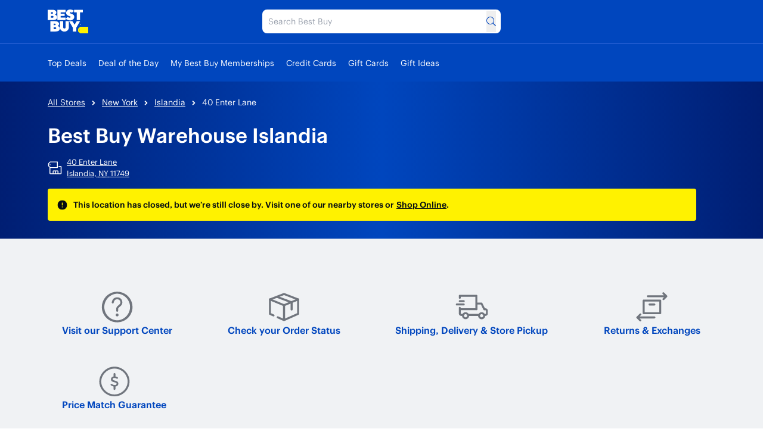

--- FILE ---
content_type: text/html; charset=utf-8
request_url: https://stores.bestbuy.com/ny/islandia/40-enter-lane-2360.html
body_size: 21720
content:
<!DOCTYPE html><html lang="en"><head><link rel="stylesheet" href="/assets/static/main-BOj910jg.css"/>
<link rel="stylesheet" href="/assets/static/adobeAnalytics-RGLzVGRi.css"/><title>Best Buy Warehouse in Islandia, NY</title>
    <meta charset="UTF-8"/>
    <meta name="viewport" content="width=device-width, initial-scale=1, maximum-scale=5"/>
    <meta name="description" content="Visit your local Best Buy Warehouse at  40 Enter Lane in Islandia, NY for electronics, computers, appliances, cell phones, video games &amp; more new tech. In-store pickup &amp; free shipping."/>
<meta property="og:title" content="Best Buy Warehouse in Islandia, NY"/>
<meta property="og:description" content="Visit your local Best Buy Warehouse at  40 Enter Lane in Islandia, NY for electronics, computers, appliances, cell phones, video games &amp; more new tech. In-store pickup &amp; free shipping."/>
<meta property="og:url" content="https://stores.bestbuy.com/ny/islandia/40-enter-lane-2360.html"/>
<link rel="canonical" href="https://stores.bestbuy.com/ny/islandia/40-enter-lane-2360.html"/>
<link rel="shortcut icon" type="image/ico" href="/assets/static/favicon-DJ632cW0.ico"/>
<meta property="og:image" content="https://a.mktgcdn.com/p/3ozPWYDxTRJ3nFsTc5_OlB-d7761imfaFsPH27HiLXc/484x484.jpg"/>
<meta http-equiv="X-UA-Compatible" content="IE=edge"/>
<meta rel="dns-prefetch" href="//www.yext-pixel.com"/>
<meta rel="dns-prefetch" href="//a.cdnmktg.com"/>
<meta rel="dns-prefetch" href="//a.mktgcdn.com"/>
<meta rel="dns-prefetch" href="//dynl.mktgcdn.com"/>
<meta rel="dns-prefetch" href="//dynm.mktgcdn.com"/>
<meta rel="dns-prefetch" href="//www.google-analytics.com"/>
<meta name="format-detection" content="telephone=no"/>
<meta property="og:type" content="website"/>
<meta property="twitter:card" content="summary"/>
<meta name="geo.position" content="undefined,undefined"/>
<meta name="geo.placename" content="Islandia,NY"/>
<meta name="geo.region" content="US-NY"/>
    <script>window.yextAnalyticsEnabled=false;window.enableYextAnalytics=()=>{window.yextAnalyticsEnabled=true}</script>
<script src="https://tags.pw.adn.cloud/PE4EMM/activation.js" async=""></script>
<script type="application/ld+json">
  {"@graph":[{"@context":"https://schema.org","@type":"ElectronicsStore","name":"Best Buy Warehouse","address":{"@type":"PostalAddress","streetAddress":"40 Enter Lane","addressLocality":"Islandia","addressRegion":"NY","postalCode":"11749","addressCountry":"US"},"openingHours":["Mo,Tu,We,Th,Fr,Sa,Su 00:00-00:00"],"description":{},"telephone":"(631) 715-3003","additionalType":"ComputerStore","geo":{"latitude":40.8065268,"longitude":-73.19045849999999},"aggregateRating":{"@type":"AggregateRating","reviewCount":0},"hasMap":{"@type":"Map","mapType":{"@id":"https://schema.org/TransitMap","type":"TransitMap"},"url":"https://stores.bestbuy.com/ny/islandia/40-enter-lane-2360.html#map"}},{"@context":"http://www.schema.org","@type":"FAQPage","mainEntity":[]},{"@context":"http://www.schema.org","@type":"BreadcrumbList","itemListElement":[{"@type":"ListItem","name":"Directory","position":1,"item":{"@type":"Thing","@id":"../../index.html"}},{"@type":"ListItem","name":"NY","position":2,"item":{"@type":"Thing","@id":"../../ny.html"}},{"@type":"ListItem","name":"Islandia","position":3,"item":{"@type":"Thing","@id":"../../ny/islandia.html"}},{"@type":"ListItem","name":"40 Enter Lane","position":4,"item":{"@type":"Thing","@id":"../../"}}]}]}
  </script>
<script type="application/ld+json">{"@context":["https://www.w3.org/ns/credentials/v2","https://schema.org","https://w3id.org/security/data-integrity/v2",{"CertifiedFact":"https://yext.com/.well-known/certified-fact/"}],"credentialSchema":{"id":"https://yext.com/.well-known/certified-fact/core-snapshot/1/schema.json","type":"JsonSchema"},"credentialSubject":{"address":{"@type":"PostalAddress","addressCountry":"US","addressLocality":"Islandia","addressRegion":"NY","postalCode":"11749","streetAddress":"40 Enter Lane"},"asOf":"2025-12-22T18:08:57Z","geo":{"@type":"GeoCoordinates","latitude":40.8065268,"longitude":-73.19045849999999},"name":"Best Buy Warehouse","openingHoursSpecification":[{"@type":"OpeningHoursSpecification","dayOfWeek":"https://schema.org/Monday"},{"@type":"OpeningHoursSpecification","dayOfWeek":"https://schema.org/Tuesday"},{"@type":"OpeningHoursSpecification","dayOfWeek":"https://schema.org/Wednesday"},{"@type":"OpeningHoursSpecification","dayOfWeek":"https://schema.org/Thursday"},{"@type":"OpeningHoursSpecification","dayOfWeek":"https://schema.org/Friday"},{"@type":"OpeningHoursSpecification","dayOfWeek":"https://schema.org/Saturday"},{"@type":"OpeningHoursSpecification","dayOfWeek":"https://schema.org/Sunday"}],"telephone":"+16317153003"},"issuer":"did:web:yext.com","proof":{"created":"2025-12-22T18:08:57Z","cryptosuite":"eddsa-jcs-2022","proofPurpose":"assertionMethod","proofValue":"z2JyNj29AFioLtihaG4rYhpYZYLvmeguZ5ejawYvZYWNm4zS2dzyZw4ZKKbfwVYU9nQGyh6rAHicFxBS3eNG6LVtX","type":"DataIntegrityProof","verificationMethod":"did:web:yext.com#key-2025"},"termsOfUse":[{"purpose":"Attests facts as-of validFrom","type":"CertifiedFact:SnapshotTerms"}],"type":["VerifiableCredential","CertifiedFact:CoreSnapshot"],"validFrom":"2025-12-22T18:08:57Z"}</script><script type="module">
        const componentURL = new URL("/assets/client/index.Df44CVKe.js", import.meta.url)
        const component = await import(componentURL);

        const renderURL = new URL("/assets/render/_client.BJUEOpT7.js", import.meta.url)
        const render = await import(renderURL);

        render.render(
        {
            Page: component.default,
            pageProps: JSON.parse(decodeURIComponent("%7B%22document%22%3A%7B%22__%22%3A%7B%22entityPageSet%22%3A%7B%7D%2C%22name%22%3A%22index%22%2C%22streamId%22%3A%22locations%22%2C%22templateType%22%3A%22JS%22%7D%2C%22__certified_facts%22%3A%7B%22%40context%22%3A%5B%22https%3A%2F%2Fwww.w3.org%2Fns%2Fcredentials%2Fv2%22%2C%22https%3A%2F%2Fschema.org%22%2C%22https%3A%2F%2Fw3id.org%2Fsecurity%2Fdata-integrity%2Fv2%22%2C%7B%22CertifiedFact%22%3A%22https%3A%2F%2Fyext.com%2F.well-known%2Fcertified-fact%2F%22%7D%5D%2C%22credentialSchema%22%3A%7B%22id%22%3A%22https%3A%2F%2Fyext.com%2F.well-known%2Fcertified-fact%2Fcore-snapshot%2F1%2Fschema.json%22%2C%22type%22%3A%22JsonSchema%22%7D%2C%22credentialSubject%22%3A%7B%22address%22%3A%7B%22%40type%22%3A%22PostalAddress%22%2C%22addressCountry%22%3A%22US%22%2C%22addressLocality%22%3A%22Islandia%22%2C%22addressRegion%22%3A%22NY%22%2C%22postalCode%22%3A%2211749%22%2C%22streetAddress%22%3A%2240%20Enter%20Lane%22%7D%2C%22asOf%22%3A%222025-12-22T18%3A08%3A57Z%22%2C%22geo%22%3A%7B%22%40type%22%3A%22GeoCoordinates%22%2C%22latitude%22%3A40.8065268%2C%22longitude%22%3A-73.19045849999999%7D%2C%22name%22%3A%22Best%20Buy%20Warehouse%22%2C%22openingHoursSpecification%22%3A%5B%7B%22%40type%22%3A%22OpeningHoursSpecification%22%2C%22dayOfWeek%22%3A%22https%3A%2F%2Fschema.org%2FMonday%22%7D%2C%7B%22%40type%22%3A%22OpeningHoursSpecification%22%2C%22dayOfWeek%22%3A%22https%3A%2F%2Fschema.org%2FTuesday%22%7D%2C%7B%22%40type%22%3A%22OpeningHoursSpecification%22%2C%22dayOfWeek%22%3A%22https%3A%2F%2Fschema.org%2FWednesday%22%7D%2C%7B%22%40type%22%3A%22OpeningHoursSpecification%22%2C%22dayOfWeek%22%3A%22https%3A%2F%2Fschema.org%2FThursday%22%7D%2C%7B%22%40type%22%3A%22OpeningHoursSpecification%22%2C%22dayOfWeek%22%3A%22https%3A%2F%2Fschema.org%2FFriday%22%7D%2C%7B%22%40type%22%3A%22OpeningHoursSpecification%22%2C%22dayOfWeek%22%3A%22https%3A%2F%2Fschema.org%2FSaturday%22%7D%2C%7B%22%40type%22%3A%22OpeningHoursSpecification%22%2C%22dayOfWeek%22%3A%22https%3A%2F%2Fschema.org%2FSunday%22%7D%5D%2C%22telephone%22%3A%22%2B16317153003%22%7D%2C%22issuer%22%3A%22did%3Aweb%3Ayext.com%22%2C%22proof%22%3A%7B%22created%22%3A%222025-12-22T18%3A08%3A57Z%22%2C%22cryptosuite%22%3A%22eddsa-jcs-2022%22%2C%22proofPurpose%22%3A%22assertionMethod%22%2C%22proofValue%22%3A%22z2JyNj29AFioLtihaG4rYhpYZYLvmeguZ5ejawYvZYWNm4zS2dzyZw4ZKKbfwVYU9nQGyh6rAHicFxBS3eNG6LVtX%22%2C%22type%22%3A%22DataIntegrityProof%22%2C%22verificationMethod%22%3A%22did%3Aweb%3Ayext.com%23key-2025%22%7D%2C%22termsOfUse%22%3A%5B%7B%22purpose%22%3A%22Attests%20facts%20as-of%20validFrom%22%2C%22type%22%3A%22CertifiedFact%3ASnapshotTerms%22%7D%5D%2C%22type%22%3A%5B%22VerifiableCredential%22%2C%22CertifiedFact%3ACoreSnapshot%22%5D%2C%22validFrom%22%3A%222025-12-22T18%3A08%3A57Z%22%7D%2C%22_additionalLayoutComponents%22%3A%5B%22CustomCodeSection%22%5D%2C%22_env%22%3A%7B%7D%2C%22_schema%22%3A%7B%22%40context%22%3A%22https%3A%2F%2Fschema.org%22%2C%22%40type%22%3A%22Thing%22%2C%22name%22%3A%22Best%20Buy%20Warehouse%22%2C%22url%22%3A%22stores.bestbuy.com%2Fny%2Fislandia%2F40-enter-lane-2360.html%22%7D%2C%22_site%22%3A%7B%22c_cityDirectory%22%3A%22Visit%20your%20local%20Best%20Buy%20store%20in%20!%24address.city%24!%2C%20!%24address.region%24!%20for%20the%20latest%20in%20electronics%2C%20home%20appliances%20and%20tech%20services.%20Our%20locations%20in%20!%24address.city%24!%20offer%20personalized%20help%20with%20product%20selection%2C%20setup%20and%20troubleshooting%2C%20along%20with%20in-store%20and%20curbside%20pickup%20for%20online%20orders.%20From%20smart%20home%20devices%20to%20laptops%2C%20we%E2%80%99re%20here%20to%20help%20you%20stay%20connected.%20Use%20our%20directory%20to%20find%20the%20Best%20Buy%20store%20closest%20to%20you%20in%20!%24address.city%24!.%22%2C%22c_cityDirectoryProductsAndServices%22%3A%7B%22productOrService%22%3A%5B%7B%22cTA%22%3A%7B%22label%22%3A%22Apple%20Authorized%20Service%20Provider%22%2C%22link%22%3A%22https%3A%2F%2Fwww.bestbuy.com%2Fsite%2Fservices%2Fapple-service-repair%2Fpcmcat1554741516170.c%3Fid%3Dpcmcat1554741516170%22%2C%22linkType%22%3A%22URL%22%7D%2C%22description%22%3A%22Our%20!%24address.city%24!%2C%20!%24address.region%24!%20stores%20have%20Agents%20who%20are%20certified%20in%20servicing%20and%20repairing%20Apple%20Devices.%22%2C%22image%22%3A%7B%22height%22%3A614%2C%22url%22%3A%22https%3A%2F%2Fa.mktgcdn.com%2Fp%2Fnd9VjfBJ5d47j5JTqnSGxh6pNksPsNmL2cAI1dHklOI%2F921x614.png%22%2C%22width%22%3A921%7D%7D%2C%7B%22cTA%22%3A%7B%22label%22%3A%22Trade-In%22%2C%22link%22%3A%22https%3A%2F%2Fwww.bestbuy.com%2Ftrade-in%22%2C%22linkType%22%3A%22URL%22%7D%2C%22description%22%3A%22Most%20stores%20offer%20Trade-In%20on%20eligible%20items%20including%20mobile%20phones%2C%20tablets%2C%20other%20hardware%2C%20and%20video%20game%20software%20purchased%20anywhere.%20Participating%20stores%20may%20have%20additional%20requirements.%22%2C%22image%22%3A%7B%22height%22%3A1280%2C%22url%22%3A%22https%3A%2F%2Fa.mktgcdn.com%2Fp%2FQ7SmAeQWmCJfpB4_kRqrjis0rGcOqjj62UyGs3PLzqY%2F1920x1280.png%22%2C%22width%22%3A1920%7D%7D%2C%7B%22cTA%22%3A%7B%22label%22%3A%22Shop%20With%20an%20Expert%22%2C%22link%22%3A%22https%3A%2F%2Fwww.bestbuy.com%2Fservices%2Ftriage%2Fshopping%22%2C%22linkType%22%3A%22URL%22%7D%2C%22description%22%3A%22See%20what%E2%80%99s%20in-store.%20Connect%20with%20us%20from%20anywhere.%22%2C%22image%22%3A%7B%22height%22%3A537%2C%22url%22%3A%22https%3A%2F%2Fa.mktgcdn.com%2Fp%2FEcY7dqFKX5ITrVDaXiORHuZiDhY9kq_U_R9u6D_70GM%2F800x537.jpg%22%2C%22width%22%3A800%7D%7D%5D%7D%2C%22c_copyrightMessage%22%3A%22In-store%20pricing%20may%20vary.%20Prices%20and%20offers%20are%20subject%20to%20change.%20%C2%A9%202025%20Best%20Buy.%20All%20rights%20reserved.%20BEST%20BUY%2C%20the%20BEST%20BUY%20logo%2C%20the%20tag%20design%2C%20and%20MY%20BEST%20BUY%20are%20trademarks%20of%20Best%20Buy%20and%20its%20affiliated%20companies.%22%2C%22c_facebook%22%3A%22https%3A%2F%2Fwww.facebook.com%2F%22%2C%22c_footerBottomLinks%22%3A%5B%7B%22label%22%3A%22Accessibility%22%2C%22link%22%3A%22https%3A%2F%2Fwww.bestbuy.com%2Fsite%2Fhelp-topics%2Faccessibility%2Fpcmcat1496336482680.c%3Fid%3Dpcmcat1496336482680%22%2C%22linkType%22%3A%22URL%22%7D%2C%7B%22label%22%3A%22Terms%20%26%20Conditions%22%2C%22link%22%3A%22https%3A%2F%2Fwww.bestbuy.com%2Fsite%2Fhelp-topics%2Fterms-and-conditions%2Fpcmcat204400050067.c%3Fid%3Dpcmcat204400050067%22%2C%22linkType%22%3A%22URL%22%7D%2C%7B%22label%22%3A%22Privacy%22%2C%22link%22%3A%22https%3A%2F%2Fwww.bestbuy.com%2Fsite%2Fhelp-topics%2Fprivacy-policy%2Fpcmcat204400050062.c%3Fid%3Dpcmcat204400050062%22%2C%22linkType%22%3A%22URL%22%7D%2C%7B%22label%22%3A%22Interest-Based%20Ads%22%2C%22link%22%3A%22https%3A%2F%2Fwww.bestbuy.com%2Fsite%2Fprivacy-policy%2Finterest-based-ads%2Fpcmcat204400050066.c%3Fid%3Dpcmcat204400050066%22%2C%22linkType%22%3A%22URL%22%7D%2C%7B%22label%22%3A%22State%20Privacy%20Rights%22%2C%22link%22%3A%22https%3A%2F%2Fwww.bestbuy.com%2Fsite%2Fprivacy-policy%2Fstate-privacy-rights%2Fpcmcat204400050063.c%3Fid%3Dpcmcat204400050063%22%2C%22linkType%22%3A%22URL%22%7D%2C%7B%22label%22%3A%22Health%20Data%20Privacy%22%2C%22link%22%3A%22https%3A%2F%2Fwww.bestbuy.com%2Fsite%2Fhelp-topics%2Fprivacy-policy%2Fpcmcat204400050062.c%3Fid%3Dpcmcat204400050062%22%2C%22linkType%22%3A%22URL%22%7D%2C%7B%22label%22%3A%22Do%20Not%20Sell%20My%20Personal%20Information%22%2C%22link%22%3A%22https%3A%2F%2Fwww.bestbuy.com%2Fsentry%2Flanding%3Ftype%3Dca_donotsell%22%2C%22linkType%22%3A%22URL%22%7D%2C%7B%22label%22%3A%22Limit%20Use%20of%20My%20Sensitive%20Personal%20Information%22%2C%22link%22%3A%22https%3A%2F%2Fwww.bestbuy.com%2Fsentry%2Flanding%3Ftype%3Doptout%22%2C%22linkType%22%3A%22URL%22%7D%2C%7B%22label%22%3A%22Targeted%20Advertising%20Opt%20Out%22%2C%22link%22%3A%22https%3A%2F%2Fwww.bestbuy.com%2Fsentry%2Flanding%3Ftype%3Ddonottarget%22%2C%22linkType%22%3A%22URL%22%7D%2C%7B%22label%22%3A%22California%20Supply%20Chain%20Transparency%20Act%22%2C%22link%22%3A%22https%3A%2F%2Fwww.bestbuy.com%2Fsite%2Fhelp-topics%2Fca-transparency-act%2Fpcmcat263000050003.c%3Fid%3Dpcmcat263000050003%22%2C%22linkType%22%3A%22URL%22%7D%5D%2C%22c_footerCanandaCTA%22%3A%7B%22label%22%3A%22Best%20Buy%20Canada%22%2C%22link%22%3A%22https%3A%2F%2Fwww.bestbuy.ca%2F%22%2C%22linkType%22%3A%22URL%22%7D%2C%22c_footerCol1Links%22%3A%5B%7B%22label%22%3A%22Check%20Order%20Status%22%2C%22link%22%3A%22https%3A%2F%2Fwww.bestbuy.com%2Fprofile%2Fss%2Forderlookup%22%2C%22linkType%22%3A%22URL%22%7D%2C%7B%22label%22%3A%22Shipping%2C%20Delivery%20%26%20Pickup%22%2C%22link%22%3A%22https%3A%2F%2Fwww.bestbuy.com%2Fsite%2Fhelp-topics%2Fshipping-delivery-store-pickup%2Fpcmcat316000050003.c%3Fid%3Dpcmcat316000050003%22%2C%22linkType%22%3A%22URL%22%7D%2C%7B%22label%22%3A%22Returns%20%26%20Exchanges%22%2C%22link%22%3A%22https%3A%2F%2Fwww.bestbuy.com%2Fsite%2Fhelp-topics%2Freturn-exchange-policy%2Fpcmcat260800050014.c%3Fid%3Dpcmcat260800050014%22%2C%22linkType%22%3A%22URL%22%7D%2C%7B%22label%22%3A%22Price%20Match%20Guarantee%22%2C%22link%22%3A%22https%3A%2F%2Fwww.bestbuy.com%2Fsite%2Fhelp-topics%2Fprice-match-guarantee%2Fpcmcat290300050002.c%3Fid%3Dpcmcat290300050002%22%2C%22linkType%22%3A%22URL%22%7D%2C%7B%22label%22%3A%22Product%20Recalls%22%2C%22link%22%3A%22https%3A%2F%2Fwww.bestbuy.com%2Fsite%2Fhelp-topics%2Fproduct-recalls%2Fpcmcat114800050015.c%3Fid%3Dpcmcat114800050015%22%2C%22linkType%22%3A%22URL%22%7D%2C%7B%22label%22%3A%22Trade-In%20Program%22%2C%22link%22%3A%22https%3A%2F%2Fwww.bestbuy.com%2Ftrade-in%22%2C%22linkType%22%3A%22URL%22%7D%2C%7B%22label%22%3A%22Gift%20Cards%22%2C%22link%22%3A%22https%3A%2F%2Fwww.bestbuy.com%2Fsite%2Felectronics%2Fgift-cards%2Fcat09000.c%3Fid%3Dcat09000%23%2F%22%2C%22linkType%22%3A%22URL%22%7D%5D%2C%22c_footerCol1Title%22%3A%22Order%20%26%20Purchases%22%2C%22c_footerCol2Links%22%3A%5B%7B%22label%22%3A%22My%20Best%20Buy%C2%AE%20Credit%20Card%22%2C%22link%22%3A%22https%3A%2F%2Fwww.bestbuy.com%2Fsite%2Fmisc%2Ffinancing-rewards%2Fpcmcat102500050032.c%3Fid%3Dpcmcat102500050032%22%2C%22linkType%22%3A%22URL%22%7D%2C%7B%22label%22%3A%22Pay%20Your%20Bill%20at%20Citibank%22%2C%22link%22%3A%22https%3A%2F%2Fwww.bestbuy.com%2Fidentity%2Fsso%2Fsignin%3FcontextId%3Dsso-visa%26processIndicator%3Ddashboard%26source%3DfT4TCYlhM%252FBHt4GYEIyTpUXh8eOIYXDjvQ8brdIq%252BgjFKp0ZC2Aq%252BH81O%252Futk9NoztIKhuI3FqmuRt1rZid1%252Bw%253D%253D%22%2C%22linkType%22%3A%22URL%22%7D%2C%7B%22label%22%3A%22Lease%20to%20Own%22%2C%22link%22%3A%22https%3A%2F%2Fwww.bestbuy.com%2Fsite%2Ffinancing-rewards%2Fprogressive-leasing%2Fpcmcat1535574988808.c%3Fid%3Dpcmcat1535574988808%22%2C%22linkType%22%3A%22URL%22%7D%2C%7B%22label%22%3A%22Buy%20Now%2C%20Pay%20Later%22%2C%22link%22%3A%22https%3A%2F%2Fwww.bestbuy.com%2Fsite%2Ffinancing-rewards%2Fzip%2Fpcmcat1727878406362.c%3Fid%3Dpcmcat1727878406362%22%2C%22linkType%22%3A%22URL%22%7D%5D%2C%22c_footerCol2Title%22%3A%22Payment%20Options%22%2C%22c_footerCol3Links%22%3A%5B%7B%22label%22%3A%22Visit%20our%20Support%20Center%22%2C%22link%22%3A%22https%3A%2F%2Fwww.bestbuy.com%2Fsupport%22%2C%22linkType%22%3A%22URL%22%7D%2C%7B%22label%22%3A%22Shop%20with%20an%20Expert%22%2C%22link%22%3A%22https%3A%2F%2Fwww.bestbuy.com%2Fservices%2Ftriage%2Fshopping%22%2C%22linkType%22%3A%22URL%22%7D%2C%7B%22label%22%3A%22Schedule%20a%20Service%22%2C%22link%22%3A%22https%3A%2F%2Fwww.bestbuy.com%2Fservice-triage%2Fhome%22%2C%22linkType%22%3A%22URL%22%7D%2C%7B%22label%22%3A%22Manage%20an%20Appointment%22%2C%22link%22%3A%22https%3A%2F%2Fwww.bestbuy.com%2Fdossier%2Fservice%2Fappointmentfinder%22%2C%22linkType%22%3A%22URL%22%7D%2C%7B%22label%22%3A%22Protection%20%26%20Support%20Plans%22%2C%22link%22%3A%22https%3A%2F%2Fwww.bestbuy.com%2Fsite%2Felectronics%2Fservices%2Fpcmcat1528819595254.c%3Fid%3Dpcmcat1528819595254%22%2C%22linkType%22%3A%22URL%22%7D%2C%7B%22label%22%3A%22Haul%20Away%20%26%20Recycling%22%2C%22link%22%3A%22https%3A%2F%2Fwww.bestbuy.com%2Fsite%2Fservices%2Frecycling%2Fpcmcat149900050025.c%3Fid%3Dpcmcat149900050025%22%2C%22linkType%22%3A%22URL%22%7D%2C%7B%22label%22%3A%22Contact%20Us%22%2C%22link%22%3A%22https%3A%2F%2Fwww.bestbuy.com%2Fcontact-us%22%2C%22linkType%22%3A%22URL%22%7D%5D%2C%22c_footerCol3Title%22%3A%22Support%20%26%20Services%22%2C%22c_footerCol4Links%22%3A%5B%7B%22label%22%3A%22My%20Best%20Buy%20Memberships%22%2C%22link%22%3A%22https%3A%2F%2Fwww.bestbuy.com%2Fsite%2Felectronics%2Fbest-buy-membership%2Fpcmcat1679668833285.c%3Fid%3Dpcmcat1679668833285%22%2C%22linkType%22%3A%22URL%22%7D%2C%7B%22label%22%3A%22View%20Points%20%26%20Certificates%22%2C%22link%22%3A%22https%3A%2F%2Fwww.bestbuy.com%2Fprofile%2Fc%2Frwz%2Foverview%22%2C%22linkType%22%3A%22URL%22%7D%2C%7B%22label%22%3A%22Member%20Offers%22%2C%22link%22%3A%22https%3A%2F%2Fwww.bestbuy.com%2Floyalty%2Fcatalog%22%2C%22linkType%22%3A%22URL%22%7D%5D%2C%22c_footerCol4Title%22%3A%22Rewards%20%26%20Membership%22%2C%22c_footerCol5Links%22%3A%5B%7B%22label%22%3A%22Sell%20on%20Best%20Buy%20Marketplace%22%2C%22link%22%3A%22https%3A%2F%2Fwww.bestbuy.com%2Fsite%2Felectronics%2Fmarketplace%2Fpcmcat248200050007.c%3Fid%3Dpcmcat248200050007%22%2C%22linkType%22%3A%22URL%22%7D%2C%7B%22label%22%3A%22Advertise%20with%20Us%22%2C%22link%22%3A%22https%3A%2F%2Fwww.bestbuyads.com%2F%22%2C%22linkType%22%3A%22URL%22%7D%2C%7B%22label%22%3A%22Affiliates%3A%20Creators%20%26%20Publishers%22%2C%22link%22%3A%22https%3A%2F%2Fwww.bestbuy.com%2Fsite%2Fmisc%2Fbest-buy-affiliate-program%2Fpcmcat198500050002.c%3Fid%3Dpcmcat198500050002%22%2C%22linkType%22%3A%22URL%22%7D%2C%7B%22label%22%3A%22Best%20Buy%20Health%22%2C%22link%22%3A%22https%3A%2F%2Fwww.bestbuyhealth.com%2F%22%2C%22linkType%22%3A%22URL%22%7D%2C%7B%22label%22%3A%22Best%20Buy%20Education%22%2C%22link%22%3A%22https%3A%2F%2Fwww.bestbuy.com%2Fsite%2Fbestbuy-business%2Fbestbuy-education%2Fpcmcat356600050000.c%3Fid%3Dpcmcat356600050000%22%2C%22linkType%22%3A%22URL%22%7D%2C%7B%22label%22%3A%22Best%20Buy%20Business%22%2C%22link%22%3A%22https%3A%2F%2Fwww.bestbuy.com%2Fsite%2Felectronics%2Fbestbuy-business%2Fpcmcat230900050001.c%3Fid%3Dpcmcat230900050001%22%2C%22linkType%22%3A%22URL%22%7D%2C%7B%22label%22%3A%22Partner%2B%22%2C%22link%22%3A%22https%3A%2F%2Fwww.bestbuy.com%2Fsite%2Fclp-bbfb%2Fpartner-plus%2Fpcmcat1715699845027.c%3Fid%3Dpcmcat1715699845027%22%2C%22linkType%22%3A%22URL%22%7D%5D%2C%22c_footerCol5Title%22%3A%22Partnerships%22%2C%22c_footerCol6Links%22%3A%5B%7B%22label%22%3A%22Corporate%20Information%22%2C%22link%22%3A%22https%3A%2F%2Fcorporate.bestbuy.com%2F%22%2C%22linkType%22%3A%22URL%22%7D%2C%7B%22label%22%3A%22Careers%22%2C%22link%22%3A%22https%3A%2F%2Fjobs.bestbuy.com%2Fbby%22%2C%22linkType%22%3A%22URL%22%7D%2C%7B%22label%22%3A%22Corporate%20Responsibility%22%2C%22link%22%3A%22https%3A%2F%2Fcorporate.bestbuy.com%2Four-goals%2F%22%2C%22linkType%22%3A%22URL%22%7D%2C%7B%22label%22%3A%22Sustainability%22%2C%22link%22%3A%22https%3A%2F%2Fcorporate.bestbuy.com%2Fsustainability%2F%22%2C%22linkType%22%3A%22URL%22%7D%5D%2C%22c_footerCol6Title%22%3A%22About%20Best%20Buy%22%2C%22c_footerFeedbackRequestText%22%3A%22How%20was%20your%20experience%3F%22%2C%22c_footerLinks%22%3A%5B%7B%22label%22%3A%22Visit%20our%20Support%20Center%22%2C%22link%22%3A%22https%3A%2F%2Fwww.bestbuy.com%2Fsupport%22%2C%22linkType%22%3A%22URL%22%7D%2C%7B%22label%22%3A%22Check%20your%20Order%20Status%22%2C%22link%22%3A%22https%3A%2F%2Fwww.bestbuy.com%2Fprofile%2Fss%2Forderlookup%22%2C%22linkType%22%3A%22URL%22%7D%2C%7B%22label%22%3A%22Shipping%2C%20Delivery%20%26%20Store%20Pickup%22%2C%22link%22%3A%22https%3A%2F%2Fwww.bestbuy.com%2Fsite%2Fhelp-topics%2Fshipping-delivery-store-pickup%2Fpcmcat316000050003.c%3Fid%3Dpcmcat316000050003%22%2C%22linkType%22%3A%22URL%22%7D%2C%7B%22label%22%3A%22Returns%20%26%20Exchanges%22%2C%22link%22%3A%22https%3A%2F%2Fwww.bestbuy.com%2Fsite%2Fhelp-topics%2Freturn-exchange-policy%2Fpcmcat260800050014.c%3Fid%3Dpcmcat260800050014%22%2C%22linkType%22%3A%22URL%22%7D%2C%7B%22label%22%3A%22Price%20Match%20Guarantee%22%2C%22link%22%3A%22https%3A%2F%2Fwww.bestbuy.com%2Fsite%2Fhelp-topics%2Fprice-match-guarantee%2Fpcmcat290300050002.c%3Fid%3Dpcmcat290300050002%22%2C%22linkType%22%3A%22URL%22%7D%5D%2C%22c_header%22%3A%7B%22links%22%3A%5B%7B%22label%22%3A%22Top%20Deals%22%2C%22link%22%3A%22https%3A%2F%2Fwww.bestbuy.com%2Ftop-deals%22%2C%22linkType%22%3A%22URL%22%7D%2C%7B%22label%22%3A%22Deal%20of%20the%20Day%22%2C%22link%22%3A%22https%3A%2F%2Fwww.bestbuy.com%2Fsite%2Fmisc%2Fdeal-of-the-day%2Fpcmcat248000050016.c%3Fid%3Dpcmcat248000050016%22%2C%22linkType%22%3A%22URL%22%7D%2C%7B%22label%22%3A%22My%20Best%20Buy%20Memberships%22%2C%22link%22%3A%22https%3A%2F%2Fwww.bestbuy.com%2Fsite%2Felectronics%2Fbest-buy-membership%2Fpcmcat1679668833285.c%3Fid%3Dpcmcat1679668833285%22%2C%22linkType%22%3A%22URL%22%7D%2C%7B%22label%22%3A%22Credit%20Cards%22%2C%22link%22%3A%22https%3A%2F%2Fwww.bestbuy.com%2Fsite%2Fmisc%2Ffinancing-rewards%2Fpcmcat102500050032.c%3Fid%3Dpcmcat102500050032%22%2C%22linkType%22%3A%22URL%22%7D%2C%7B%22label%22%3A%22Gift%20Cards%22%2C%22link%22%3A%22https%3A%2F%2Fwww.bestbuy.com%2Fsite%2Felectronics%2Fgift-cards%2Fcat09000.c%3Fid%3Dcat09000%22%2C%22linkType%22%3A%22URL%22%7D%2C%7B%22label%22%3A%22Gift%20Ideas%22%2C%22link%22%3A%22https%3A%2F%2Fwww.bestbuy.com%2Fsite%2Felectronics%2Fgift-ideas%2Fabcat0010000.c%3Fid%3Dabcat0010000%22%2C%22linkType%22%3A%22URL%22%7D%5D%2C%22logo%22%3A%7B%22height%22%3A100%2C%22url%22%3A%22https%3A%2F%2Fa.mktgcdn.com%2Fp%2FBzSALSNKyVBFz797EoaKt_k3rgAJonv9DnbGYMbxqds%2F100x100.png%22%2C%22width%22%3A100%7D%7D%2C%22c_headerLogoURL%22%3A%22https%3A%2F%2Fwww.bestbuy.com%2F%22%2C%22c_instagram%22%3A%22https%3A%2F%2Fwww.instagram.com%2F%22%2C%22c_linkedIn%22%3A%22https%3A%2F%2Fwww.linkedin.com%2F%22%2C%22c_nationalDirectory%22%3A%22Explore%20Best%20Buy%20store%20locations%20across%20the%20United%20States%20with%20our%20easy-to-use%20directory.%20Whether%20you're%20shopping%20for%20laptops%2C%20home%20appliances%20or%20smart%20home%20solutions%2C%20there%E2%80%99s%20a%20Best%20Buy%20near%20you.%20Every%20location%20offers%20expert%20tech%20support%2C%20Geek%20Squad%20services%20and%20convenient%20in-store%20or%20curbside%20pickup.%20Start%20by%20selecting%20your%20state%20to%20find%20a%20local%20Best%20Buy%20store.%22%2C%22c_nationalDirectoryProductsAndServices%22%3A%7B%22productOrService%22%3A%5B%7B%22cTA%22%3A%7B%22label%22%3A%22Apple%20Authorized%20Service%20Provider%22%2C%22link%22%3A%22https%3A%2F%2Fwww.bestbuy.com%2Fsite%2Fservices%2Fapple-service-repair%2Fpcmcat1554741516170.c%3Fid%3Dpcmcat1554741516170%22%2C%22linkType%22%3A%22URL%22%7D%2C%22description%22%3A%22Our%20US%20stores%20have%20Agents%20who%20are%20certified%20in%20servicing%20and%20repairing%20Apple%20Devices.%22%2C%22image%22%3A%7B%22height%22%3A614%2C%22url%22%3A%22https%3A%2F%2Fa.mktgcdn.com%2Fp%2Fnd9VjfBJ5d47j5JTqnSGxh6pNksPsNmL2cAI1dHklOI%2F921x614.png%22%2C%22width%22%3A921%7D%7D%2C%7B%22cTA%22%3A%7B%22label%22%3A%22Trade-In%22%2C%22link%22%3A%22https%3A%2F%2Fwww.bestbuy.com%2Ftrade-in%22%2C%22linkType%22%3A%22URL%22%7D%2C%22description%22%3A%22Most%20stores%20offer%20Trade-In%20on%20eligible%20items%20including%20mobile%20phones%2C%20tablets%2C%20other%20hardware%2C%20and%20video%20game%20software%20purchased%20anywhere.%20Participating%20stores%20may%20have%20additional%20requirements.%22%2C%22image%22%3A%7B%22height%22%3A1280%2C%22url%22%3A%22https%3A%2F%2Fa.mktgcdn.com%2Fp%2FQ7SmAeQWmCJfpB4_kRqrjis0rGcOqjj62UyGs3PLzqY%2F1920x1280.png%22%2C%22width%22%3A1920%7D%7D%2C%7B%22cTA%22%3A%7B%22label%22%3A%22Shop%20with%20an%20Expert%22%2C%22link%22%3A%22https%3A%2F%2Fwww.bestbuy.com%2Fservices%2Ftriage%2Fshopping%22%2C%22linkType%22%3A%22URL%22%7D%2C%22description%22%3A%22See%20what%E2%80%99s%20in-store.%20Connect%20with%20us%20from%20anywhere.%22%2C%22image%22%3A%7B%22height%22%3A537%2C%22url%22%3A%22https%3A%2F%2Fa.mktgcdn.com%2Fp%2FEcY7dqFKX5ITrVDaXiORHuZiDhY9kq_U_R9u6D_70GM%2F800x537.jpg%22%2C%22width%22%3A800%7D%7D%5D%7D%2C%22c_nearbySectionAPIKey%22%3A%22f983135c654c025f2f25e7d8c62c49ac%22%2C%22c_reviewsAPIKey%22%3A%224fa93d4e695d25f86617ed1f548c6bbe%22%2C%22c_stateDirectory%22%3A%22Find%20your%20local%20Best%20Buy%20store%20in%20!%24address.regionFull%24!%20to%20shop%20the%20latest%20tech%20in-person%20or%20pick%20up%20online%20orders.%20Our%20!%24address.regionFull%24!%20stores%20offer%20a%20wide%20range%20of%20electronics%2C%20appliances%20and%20in-store%20services%2C%20including%20Geek%20Squad%20repair%20and%20installation.%20Whether%20you%E2%80%99re%20shopping%20for%20a%20new%20laptop%20or%20home%20theater%20system%2C%20our%20team%20is%20here%20to%20help.%20Find%20the%20Best%20Buy%20store%20that%E2%80%99s%20closest%20to%20you%20and%20stop%20by%20today.%22%2C%22c_stateDirectoryProductsAndServices%22%3A%7B%22productOrService%22%3A%5B%7B%22cTA%22%3A%7B%22label%22%3A%22Apple%20Authorized%20Service%20Provider%22%2C%22link%22%3A%22https%3A%2F%2Fwww.bestbuy.com%2Fsite%2Fservices%2Fapple-service-repair%2Fpcmcat1554741516170.c%3Fid%3Dpcmcat1554741516170%22%2C%22linkType%22%3A%22URL%22%7D%2C%22description%22%3A%22Our%20!%24address.regionFull%24!%20stores%20have%20Agents%20who%20are%20certified%20in%20servicing%20and%20repairing%20Apple%20Devices.%22%2C%22image%22%3A%7B%22height%22%3A614%2C%22url%22%3A%22https%3A%2F%2Fa.mktgcdn.com%2Fp%2Fnd9VjfBJ5d47j5JTqnSGxh6pNksPsNmL2cAI1dHklOI%2F921x614.png%22%2C%22width%22%3A921%7D%7D%2C%7B%22cTA%22%3A%7B%22label%22%3A%22Trade-In%22%2C%22link%22%3A%22https%3A%2F%2Fwww.bestbuy.com%2Ftrade-in%22%2C%22linkType%22%3A%22URL%22%7D%2C%22description%22%3A%22Most%20stores%20offer%20Trade-In%20on%20eligible%20items%20including%20mobile%20phones%2C%20tablets%2C%20other%20hardware%2C%20and%20video%20game%20software%20purchased%20anywhere.%20Participating%20stores%20may%20have%20additional%20requirements.%22%2C%22image%22%3A%7B%22height%22%3A1280%2C%22url%22%3A%22https%3A%2F%2Fa.mktgcdn.com%2Fp%2FQ7SmAeQWmCJfpB4_kRqrjis0rGcOqjj62UyGs3PLzqY%2F1920x1280.png%22%2C%22width%22%3A1920%7D%7D%2C%7B%22cTA%22%3A%7B%22label%22%3A%22Shop%20With%20an%20Expert%22%2C%22link%22%3A%22https%3A%2F%2Fwww.bestbuy.com%2Fservices%2Ftriage%2Fshopping%22%2C%22linkType%22%3A%22URL%22%7D%2C%22description%22%3A%22See%20what%E2%80%99s%20in-store.%20Connect%20with%20us%20from%20anywhere.%22%2C%22image%22%3A%7B%22height%22%3A537%2C%22url%22%3A%22https%3A%2F%2Fa.mktgcdn.com%2Fp%2FEcY7dqFKX5ITrVDaXiORHuZiDhY9kq_U_R9u6D_70GM%2F800x537.jpg%22%2C%22width%22%3A800%7D%7D%5D%7D%2C%22c_twitter%22%3A%22https%3A%2F%2Fwww.twitter.com%2F%22%2C%22c_youtube%22%3A%22https%3A%2F%2Fwww.youtube.com%2F%22%2C%22id%22%3A%22site-entity%22%2C%22meta%22%3A%7B%22entityType%22%3A%7B%22id%22%3A%22ce_site%22%2C%22uid%22%3A139631%7D%2C%22locale%22%3A%22en%22%7D%2C%22name%22%3A%22Site%20Entity%22%2C%22uid%22%3A1007995751%7D%2C%22_yext%22%3A%7B%22contentDeliveryAPIDomain%22%3A%22https%3A%2F%2Fcdn.yextapis.com%22%2C%22managementAPIDomain%22%3A%22https%3A%2F%2Fapi.yext.com%22%2C%22platformDomain%22%3A%22https%3A%2F%2Fwww.yext.com%22%7D%2C%22address%22%3A%7B%22city%22%3A%22Islandia%22%2C%22countryCode%22%3A%22US%22%2C%22line1%22%3A%2240%20Enter%20Lane%22%2C%22localizedCountryName%22%3A%22United%20States%22%2C%22localizedRegionName%22%3A%22New%20York%22%2C%22postalCode%22%3A%2211749%22%2C%22region%22%3A%22NY%22%7D%2C%22businessId%22%3A479390%2C%22c_aboutBestBuy%22%3A%22What%20to%20bring%20for%20Warehouse%20Pickup%3A%5Cn%5CnGovernment-issued%20photo%20ID%20that%20matches%20the%20name%20on%20the%20order%20or%20the%20name%20of%20an%20authorized%20pick-up%20individual%5CnThe%20order%20number%5Cn%20%5Cn%5CnProducts%20may%20be%20larger%20than%20expected%20due%20to%20their%20packaging.%20Please%20keep%20this%20in%20mind%20when%20considering%20what%20vehicle%20you%20use%20to%20pick%20up%20your%20order.%5Cn%5Cn%20%5Cn%5CnWhen%20arriving%20at%20the%20warehouse%2C%20look%20for%20a%20Will%20Call%2C%20Order%20Pickup%2C%20or%20Visitor%20Parking%20sign.%20Head%20inside%20and%20someone%20will%20be%20there%20to%20help.%22%2C%22c_aboutBestBuyCTA%22%3A%7B%22label%22%3A%22bestbuy.com%22%7D%2C%22c_aboutBestBuyRichText%22%3A%7B%22json%22%3A%7B%22root%22%3A%7B%22children%22%3A%5B%7B%22children%22%3A%5B%7B%22detail%22%3A0%2C%22format%22%3A1%2C%22mode%22%3A%22normal%22%2C%22style%22%3A%22%22%2C%22text%22%3A%22What%20to%20Bring%20for%20Warehouse%20Pickup%22%2C%22type%22%3A%22text%22%2C%22version%22%3A1%7D%5D%2C%22direction%22%3A%22ltr%22%2C%22format%22%3A%22%22%2C%22indent%22%3A0%2C%22tag%22%3A%22h3%22%2C%22type%22%3A%22heading%22%2C%22version%22%3A1%7D%2C%7B%22children%22%3A%5B%7B%22children%22%3A%5B%7B%22detail%22%3A0%2C%22format%22%3A0%2C%22mode%22%3A%22normal%22%2C%22style%22%3A%22%22%2C%22text%22%3A%22Government-issued%20photo%20ID%20that%20matches%20the%20name%20on%20the%20order%20or%20the%20name%20of%20an%20authorized%20pick-up%20individual%22%2C%22type%22%3A%22text%22%2C%22version%22%3A1%7D%5D%2C%22direction%22%3A%22ltr%22%2C%22format%22%3A%22%22%2C%22indent%22%3A0%2C%22type%22%3A%22listitem%22%2C%22value%22%3A1%2C%22version%22%3A1%7D%2C%7B%22children%22%3A%5B%7B%22detail%22%3A0%2C%22format%22%3A0%2C%22mode%22%3A%22normal%22%2C%22style%22%3A%22%22%2C%22text%22%3A%22The%20order%20number%22%2C%22type%22%3A%22text%22%2C%22version%22%3A1%7D%5D%2C%22direction%22%3A%22ltr%22%2C%22format%22%3A%22%22%2C%22indent%22%3A0%2C%22type%22%3A%22listitem%22%2C%22value%22%3A2%2C%22version%22%3A1%7D%5D%2C%22direction%22%3A%22ltr%22%2C%22format%22%3A%22%22%2C%22indent%22%3A0%2C%22listType%22%3A%22number%22%2C%22start%22%3A1%2C%22tag%22%3A%22ol%22%2C%22type%22%3A%22list%22%2C%22version%22%3A1%7D%2C%7B%22children%22%3A%5B%5D%2C%22format%22%3A%22%22%2C%22indent%22%3A0%2C%22type%22%3A%22paragraph%22%2C%22version%22%3A1%7D%2C%7B%22children%22%3A%5B%7B%22detail%22%3A0%2C%22format%22%3A1%2C%22mode%22%3A%22normal%22%2C%22style%22%3A%22%22%2C%22text%22%3A%22Where%20to%20Go%22%2C%22type%22%3A%22text%22%2C%22version%22%3A1%7D%5D%2C%22direction%22%3A%22ltr%22%2C%22format%22%3A%22%22%2C%22indent%22%3A0%2C%22tag%22%3A%22h3%22%2C%22type%22%3A%22heading%22%2C%22version%22%3A1%7D%2C%7B%22children%22%3A%5B%7B%22detail%22%3A0%2C%22format%22%3A0%2C%22mode%22%3A%22normal%22%2C%22style%22%3A%22%22%2C%22text%22%3A%22When%20arriving%20at%20the%20warehouse%2C%20look%20for%20a%20Will%20Call%2C%20Order%20Pickup%2C%20or%20Visitor%20Parking%20sign.%20Head%20inside%20and%20someone%20will%20be%20there%20to%20help%22%2C%22type%22%3A%22text%22%2C%22version%22%3A1%7D%5D%2C%22direction%22%3A%22ltr%22%2C%22format%22%3A%22%22%2C%22indent%22%3A0%2C%22type%22%3A%22paragraph%22%2C%22version%22%3A1%7D%2C%7B%22children%22%3A%5B%5D%2C%22direction%22%3A%22ltr%22%2C%22format%22%3A%22%22%2C%22indent%22%3A0%2C%22type%22%3A%22paragraph%22%2C%22version%22%3A1%7D%2C%7B%22children%22%3A%5B%7B%22detail%22%3A0%2C%22format%22%3A1%2C%22mode%22%3A%22normal%22%2C%22style%22%3A%22%22%2C%22text%22%3A%22Important%20Notes%22%2C%22type%22%3A%22text%22%2C%22version%22%3A1%7D%5D%2C%22direction%22%3A%22ltr%22%2C%22format%22%3A%22%22%2C%22indent%22%3A0%2C%22tag%22%3A%22h3%22%2C%22type%22%3A%22heading%22%2C%22version%22%3A1%7D%2C%7B%22children%22%3A%5B%7B%22children%22%3A%5B%7B%22detail%22%3A0%2C%22format%22%3A0%2C%22mode%22%3A%22normal%22%2C%22style%22%3A%22%22%2C%22text%22%3A%22Products%20may%20be%20larger%20than%20expected%20due%20to%20their%20packaging.%20Please%20keep%20this%20in%20mind%20when%20considering%20what%20vehicle%20you%20use%20to%20pick%20up%20your%20order.%22%2C%22type%22%3A%22text%22%2C%22version%22%3A1%7D%5D%2C%22direction%22%3A%22ltr%22%2C%22format%22%3A%22%22%2C%22indent%22%3A0%2C%22type%22%3A%22listitem%22%2C%22value%22%3A1%2C%22version%22%3A1%7D%2C%7B%22children%22%3A%5B%7B%22detail%22%3A0%2C%22format%22%3A0%2C%22mode%22%3A%22normal%22%2C%22style%22%3A%22%22%2C%22text%22%3A%22This%20location%20does%20not%20support%20a%20shopping%20experience%2C%20it%20is%20used%20for%20purchase%20pick-up%20only.%22%2C%22type%22%3A%22text%22%2C%22version%22%3A1%7D%5D%2C%22direction%22%3A%22ltr%22%2C%22format%22%3A%22%22%2C%22indent%22%3A0%2C%22type%22%3A%22listitem%22%2C%22value%22%3A2%2C%22version%22%3A1%7D%5D%2C%22direction%22%3A%22ltr%22%2C%22format%22%3A%22%22%2C%22indent%22%3A0%2C%22listType%22%3A%22bullet%22%2C%22start%22%3A1%2C%22tag%22%3A%22ul%22%2C%22type%22%3A%22list%22%2C%22version%22%3A1%7D%5D%2C%22direction%22%3A%22ltr%22%2C%22format%22%3A%22%22%2C%22indent%22%3A0%2C%22type%22%3A%22root%22%2C%22version%22%3A1%7D%7D%7D%2C%22c_chatWithUs%22%3Afalse%2C%22c_chatWithUsURL%22%3A%22https%3A%2F%2Fwww.bestbuy.com%2Fcontact-us%22%2C%22c_geekSquadSlug%22%3A%22ny%2Fislandia%2F40-enter-lane-2360%2Fgeeksquad.html%22%2C%22c_hideCurbsideHours%22%3Atrue%2C%22c_meta%22%3A%7B%22description%22%3A%22Visit%20your%20local%20Best%20Buy%20Warehouse%20at%20%2040%20Enter%20Lane%20in%20Islandia%2C%20NY%20for%20electronics%2C%20computers%2C%20appliances%2C%20cell%20phones%2C%20video%20games%20%26%20more%20new%20tech.%20In-store%20pickup%20%26%20free%20shipping.%22%2C%22title%22%3A%22Best%20Buy%20Warehouse%20in%20Islandia%2C%20NY%22%7D%2C%22c_metaDescription%22%3A%22Visit%20your%20local%20Best%20Buy%20at%2040%20Enter%20Lane%20in%20Islandia%2C%20NY%20for%20electronics%2C%20computers%2C%20appliances%2C%20cell%20phones%2C%20video%20games%20%26%20more%20new%20tech.%20In-store%20pickup%20%26%20free%20shipping.%22%2C%22c_metaTitle%22%3A%22Best%20Buy%20%20in%20Islandia%2C%20NY%22%2C%22c_specialtyShopsAndServices%22%3A%7B%22sectionTitle%22%3A%22Specialty%20Shops%20and%20Services%22%2C%22specialtyShopsAndServices%22%3A%5B%7B%22description%22%3A%7B%22json%22%3A%7B%22root%22%3A%7B%22children%22%3A%5B%7B%22children%22%3A%5B%7B%22detail%22%3A0%2C%22format%22%3A0%2C%22mode%22%3A%22normal%22%2C%22style%22%3A%22%22%2C%22text%22%3A%22Discover%20in-store%20showrooms%2C%20where%20you%20can%20get%20expert%20advice%20and%20browse%20a%20selection%20of%20premium%20products.%22%2C%22type%22%3A%22text%22%2C%22version%22%3A1%7D%5D%2C%22direction%22%3A%22ltr%22%2C%22format%22%3A%22%22%2C%22indent%22%3A0%2C%22type%22%3A%22paragraph%22%2C%22version%22%3A1%7D%5D%2C%22direction%22%3A%22ltr%22%2C%22format%22%3A%22%22%2C%22indent%22%3A0%2C%22type%22%3A%22root%22%2C%22version%22%3A1%7D%7D%7D%2C%22image%22%3A%7B%22height%22%3A666%2C%22url%22%3A%22https%3A%2F%2Fa.mktgcdn.com%2Fp%2FYDXr9w-KOf9aIDt-Ey4tA71G2qD3x_E8D9BoI6kChz8%2F999x666.jpg%22%2C%22width%22%3A999%7D%2C%22link%22%3A%22https%3A%2F%2Fwww.bestbuy.com%2Fsite%2Felectronics%2Fpremium-audio-video%2Fpcmcat1529524080138.c%3Fid%3Dpcmcat1529524080138%22%2C%22name%22%3A%22Premium%20Locations%22%7D%2C%7B%22description%22%3A%7B%22json%22%3A%7B%22root%22%3A%7B%22children%22%3A%5B%7B%22children%22%3A%5B%7B%22detail%22%3A0%2C%22format%22%3A0%2C%22mode%22%3A%22normal%22%2C%22style%22%3A%22%22%2C%22text%22%3A%22More%20cameras.%20More%20help.%20More%20hands-on.%20Come%20in%20to%20experience%20camera%20shopping%20the%20way%20it%20should%20be.%22%2C%22type%22%3A%22text%22%2C%22version%22%3A1%7D%5D%2C%22direction%22%3A%22ltr%22%2C%22format%22%3A%22%22%2C%22indent%22%3A0%2C%22type%22%3A%22paragraph%22%2C%22version%22%3A1%7D%5D%2C%22direction%22%3A%22ltr%22%2C%22format%22%3A%22%22%2C%22indent%22%3A0%2C%22type%22%3A%22root%22%2C%22version%22%3A1%7D%7D%7D%2C%22image%22%3A%7B%22height%22%3A1104%2C%22url%22%3A%22https%3A%2F%2Fa.mktgcdn.com%2Fp%2FeUriS75J4f5EZdFCKGH2sOCF9Dje-as0DzRLc-5qio0%2F1656x1104.jpg%22%2C%22width%22%3A1656%7D%2C%22link%22%3A%22https%3A%2F%2Fwww.bestbuy.com%2Fsite%2Fclp%2Fcamera-experience-shop%2Fpcmcat329700050059.c%3Fid%3Dpcmcat329700050059%22%2C%22name%22%3A%22Camera%20Experience%20Shop%22%7D%2C%7B%22description%22%3A%7B%22json%22%3A%7B%22root%22%3A%7B%22children%22%3A%5B%7B%22children%22%3A%5B%7B%22detail%22%3A0%2C%22format%22%3A0%2C%22mode%22%3A%22normal%22%2C%22style%22%3A%22%22%2C%22text%22%3A%22Visit%20our%20store-within-a%20store%20for%20all%20things%20Apple%3A%20Mac%2C%20iPad%2C%20iPhone%2C%20Apple%20TV%20and%20more.%22%2C%22type%22%3A%22text%22%2C%22version%22%3A1%7D%5D%2C%22direction%22%3A%22ltr%22%2C%22format%22%3A%22%22%2C%22indent%22%3A0%2C%22type%22%3A%22paragraph%22%2C%22version%22%3A1%7D%5D%2C%22direction%22%3A%22ltr%22%2C%22format%22%3A%22%22%2C%22indent%22%3A0%2C%22type%22%3A%22root%22%2C%22version%22%3A1%7D%7D%7D%2C%22image%22%3A%7B%22height%22%3A969%2C%22url%22%3A%22https%3A%2F%2Fa.mktgcdn.com%2Fp%2FVkVQdKw2DM968aVib9q-7tVaqpxizNkiEI-6VorWUjI%2F1453x969.jpg%22%2C%22width%22%3A1453%7D%2C%22link%22%3A%22https%3A%2F%2Fwww.bestbuy.com%2Fsite%2Fbrands%2Fapple%2Fpcmcat128500050005.c%3Fid%3Dpcmcat128500050005%22%2C%22name%22%3A%22Apple%20Shop%22%7D%2C%7B%22description%22%3A%7B%22json%22%3A%7B%22root%22%3A%7B%22children%22%3A%5B%7B%22children%22%3A%5B%7B%22detail%22%3A0%2C%22format%22%3A0%2C%22mode%22%3A%22normal%22%2C%22style%22%3A%22%22%2C%22text%22%3A%22Get%20help%20from%20Microsoft%20experts%20and%20try%20out%20a%20full%20range%20of%20Microsoft%20products%20and%20accessories.%22%2C%22type%22%3A%22text%22%2C%22version%22%3A1%7D%5D%2C%22direction%22%3A%22ltr%22%2C%22format%22%3A%22%22%2C%22indent%22%3A0%2C%22type%22%3A%22paragraph%22%2C%22version%22%3A1%7D%5D%2C%22direction%22%3A%22ltr%22%2C%22format%22%3A%22%22%2C%22indent%22%3A0%2C%22type%22%3A%22root%22%2C%22version%22%3A1%7D%7D%7D%2C%22image%22%3A%7B%22height%22%3A1058%2C%22url%22%3A%22https%3A%2F%2Fa.mktgcdn.com%2Fp%2FWhksYb5_ZwTQTraGXHzklbEEr7gBCKD0K9W6GOzlo58%2F1587x1058.png%22%2C%22width%22%3A1587%7D%2C%22link%22%3A%22https%3A%2F%2Fwww.bestbuy.com%2Fsite%2Fmicrosoft%2Fwindows%2Fpcmcat748301742178.c%3Fid%3Dpcmcat748301742178%22%2C%22name%22%3A%22Windows%20Store%22%7D%2C%7B%22description%22%3A%7B%22json%22%3A%7B%22root%22%3A%7B%22children%22%3A%5B%7B%22children%22%3A%5B%7B%22detail%22%3A0%2C%22format%22%3A0%2C%22mode%22%3A%22normal%22%2C%22style%22%3A%22%22%2C%22text%22%3A%22See%20how%20Samsung's%20technology%20can%20redefine%20your%20home%20theater%20experience.%22%2C%22type%22%3A%22text%22%2C%22version%22%3A1%7D%5D%2C%22direction%22%3A%22ltr%22%2C%22format%22%3A%22%22%2C%22indent%22%3A0%2C%22type%22%3A%22paragraph%22%2C%22version%22%3A1%7D%5D%2C%22direction%22%3A%22ltr%22%2C%22format%22%3A%22%22%2C%22indent%22%3A0%2C%22type%22%3A%22root%22%2C%22version%22%3A1%7D%7D%7D%2C%22image%22%3A%7B%22height%22%3A555%2C%22url%22%3A%22https%3A%2F%2Fa.mktgcdn.com%2Fp%2FViGlF4AJCJ-38yqKIoKwrnvpb538ZAcc24P1jwJfq-Q%2F832x555.jpg%22%2C%22width%22%3A832%7D%2C%22link%22%3A%22https%3A%2F%2Fwww.bestbuy.com%2Fsite%2Fsamsung-store%2Fsamsung-entertainment-experience%2Fpcmcat331700050004.c%3Fid%3Dpcmcat331700050004%22%2C%22name%22%3A%22Samsung%20Experience%20Only%22%7D%2C%7B%22description%22%3A%7B%22json%22%3A%7B%22root%22%3A%7B%22children%22%3A%5B%7B%22children%22%3A%5B%7B%22detail%22%3A0%2C%22format%22%3A0%2C%22mode%22%3A%22normal%22%2C%22style%22%3A%22%22%2C%22text%22%3A%22Sony%20experts%20are%20ready%20to%20show%20you%20the%20latest%20TVs%2C%20sound%20bars%20and%20gaming%20experiences%20from%20Sony.%22%2C%22type%22%3A%22text%22%2C%22version%22%3A1%7D%5D%2C%22direction%22%3A%22ltr%22%2C%22format%22%3A%22%22%2C%22indent%22%3A0%2C%22type%22%3A%22paragraph%22%2C%22version%22%3A1%7D%5D%2C%22direction%22%3A%22ltr%22%2C%22format%22%3A%22%22%2C%22indent%22%3A0%2C%22type%22%3A%22root%22%2C%22version%22%3A1%7D%7D%7D%2C%22image%22%3A%7B%22height%22%3A666%2C%22url%22%3A%22https%3A%2F%2Fa.mktgcdn.com%2Fp%2FcDyl-1K6M-wDPeGVNXBkH5SCpQz9UG1yXlRnoEDJV3A%2F999x666.jpg%22%2C%22width%22%3A999%7D%2C%22link%22%3A%22https%3A%2F%2Fwww.bestbuy.com%2Fsite%2Fbrands%2Fsony-store%2Fcat15063.c%3Fid%3Dcat15063%22%2C%22name%22%3A%22Sony%20Experience%22%7D%2C%7B%22description%22%3A%7B%22json%22%3A%7B%22root%22%3A%7B%22children%22%3A%5B%7B%22children%22%3A%5B%7B%22detail%22%3A0%2C%22format%22%3A0%2C%22mode%22%3A%22normal%22%2C%22style%22%3A%22%22%2C%22text%22%3A%22Discover%20the%20incredible%20pictures%2C%20theater-quality%20sound%20and%20stunning%20video%20of%20the%20latest%20LG%20TVs.%22%2C%22type%22%3A%22text%22%2C%22version%22%3A1%7D%5D%2C%22direction%22%3A%22ltr%22%2C%22format%22%3A%22%22%2C%22indent%22%3A0%2C%22type%22%3A%22paragraph%22%2C%22version%22%3A1%7D%5D%2C%22direction%22%3A%22ltr%22%2C%22format%22%3A%22%22%2C%22indent%22%3A0%2C%22type%22%3A%22root%22%2C%22version%22%3A1%7D%7D%7D%2C%22image%22%3A%7B%22height%22%3A1777%2C%22url%22%3A%22https%3A%2F%2Fa.mktgcdn.com%2Fp%2FJBli-qQrzVYfs0ULaYgjoUsNeGIeu6jTXvCVv8ebMak%2F2665x1777.png%22%2C%22width%22%3A2665%7D%2C%22link%22%3A%22https%3A%2F%2Fwww.bestbuy.com%2Fsite%2Fbrands%2Flg%2Fpcmcat133000050031.c%3Fid%3Dpcmcat133000050031%22%2C%22name%22%3A%22LG%20Experience%22%7D%2C%7B%22description%22%3A%7B%22json%22%3A%7B%22root%22%3A%7B%22children%22%3A%5B%7B%22children%22%3A%5B%7B%22detail%22%3A0%2C%22format%22%3A0%2C%22mode%22%3A%22normal%22%2C%22style%22%3A%22%22%2C%22text%22%3A%22We%20have%20Agents%20who%20are%20certified%20in%20servicing%20and%20repairing%20Apple%20devices.%22%2C%22type%22%3A%22text%22%2C%22version%22%3A1%7D%5D%2C%22direction%22%3A%22ltr%22%2C%22format%22%3A%22%22%2C%22indent%22%3A0%2C%22type%22%3A%22paragraph%22%2C%22version%22%3A1%7D%5D%2C%22direction%22%3A%22ltr%22%2C%22format%22%3A%22%22%2C%22indent%22%3A0%2C%22type%22%3A%22root%22%2C%22version%22%3A1%7D%7D%7D%2C%22image%22%3A%7B%22height%22%3A614%2C%22url%22%3A%22https%3A%2F%2Fa.mktgcdn.com%2Fp%2Fnd9VjfBJ5d47j5JTqnSGxh6pNksPsNmL2cAI1dHklOI%2F921x614.png%22%2C%22width%22%3A921%7D%2C%22link%22%3A%22https%3A%2F%2Fwww.bestbuy.com%2Fsite%2Fservices%2Fapple-service-repair%2Fpcmcat1554741516170.c%3Fid%3Dpcmcat1554741516170%22%2C%22name%22%3A%22Apple%20Authorized%20Service%20Provider%22%7D%2C%7B%22description%22%3A%7B%22json%22%3A%7B%22root%22%3A%7B%22children%22%3A%5B%7B%22children%22%3A%5B%7B%22detail%22%3A0%2C%22format%22%3A0%2C%22mode%22%3A%22normal%22%2C%22style%22%3A%22%22%2C%22text%22%3A%22Most%20stores%20offer%20Trade-In%20on%20eligible%20items%20including%20mobile%20phones%2C%20tablets%2C%20other%20hardware%2C%20and%20video%20game%20software%20purchased%20anywhere.%20Participating%20stores%20may%20have%20additional%20requirements.%22%2C%22type%22%3A%22text%22%2C%22version%22%3A1%7D%5D%2C%22direction%22%3A%22ltr%22%2C%22format%22%3A%22%22%2C%22indent%22%3A0%2C%22type%22%3A%22paragraph%22%2C%22version%22%3A1%7D%5D%2C%22direction%22%3A%22ltr%22%2C%22format%22%3A%22%22%2C%22indent%22%3A0%2C%22type%22%3A%22root%22%2C%22version%22%3A1%7D%7D%7D%2C%22image%22%3A%7B%22height%22%3A3200%2C%22url%22%3A%22https%3A%2F%2Fa.mktgcdn.com%2Fp%2FD9-VReqSAgXbsI3O8CW3JB4PQmp8YTF8RJKTSNvfbns%2F4800x3200.png%22%2C%22width%22%3A4800%7D%2C%22link%22%3A%22http%3A%2F%2Fwww.bestbuy.com%2Fsite%2Fmisc%2Fbest-buy-trade-in%2Fpcmcat133600050011.c%3Fid%3Dpcmcat133600050011%22%2C%22name%22%3A%22Trade-In%22%7D%2C%7B%22description%22%3A%7B%22json%22%3A%7B%22root%22%3A%7B%22children%22%3A%5B%7B%22children%22%3A%5B%7B%22detail%22%3A0%2C%22format%22%3A0%2C%22mode%22%3A%22normal%22%2C%22style%22%3A%22%22%2C%22text%22%3A%22Discover%20how%20you%20can%20use%20Google%20Home%20voice%20assistants%20and%20the%20dozens%20of%20products%20that%20work%20with%20them%20to%20get%20answers%2C%20play%20music%2C%20and%20control%20smart%20devices%20around%20the%20house%2C%20using%20only%20your%20voice.%22%2C%22type%22%3A%22text%22%2C%22version%22%3A1%7D%5D%2C%22direction%22%3A%22ltr%22%2C%22format%22%3A%22%22%2C%22indent%22%3A0%2C%22type%22%3A%22paragraph%22%2C%22version%22%3A1%7D%5D%2C%22direction%22%3A%22ltr%22%2C%22format%22%3A%22%22%2C%22indent%22%3A0%2C%22type%22%3A%22root%22%2C%22version%22%3A1%7D%7D%7D%2C%22image%22%3A%7B%22height%22%3A5504%2C%22url%22%3A%22https%3A%2F%2Fa.mktgcdn.com%2Fp%2Fgs3QkqAnMZvA1ulF72ERp6adkyqrcHUO2eGLlwmmQzE%2F8256x5504.jpg%22%2C%22width%22%3A8256%7D%2C%22link%22%3A%22https%3A%2F%2Fwww.bestbuy.com%2Fsite%2Fgoogle%2Flearn-about-google-home%2Fpcmcat748302047037.c%3Fid%3Dpcmcat748302047037%22%2C%22name%22%3A%22Google%20Home%20Experience%22%7D%2C%7B%22description%22%3A%7B%22json%22%3A%7B%22root%22%3A%7B%22children%22%3A%5B%7B%22children%22%3A%5B%7B%22detail%22%3A0%2C%22format%22%3A0%2C%22mode%22%3A%22normal%22%2C%22style%22%3A%22%22%2C%22text%22%3A%22Meet%20Alexa%2C%20the%20voice%20assistant%20that%20can%20play%20music%2C%20make%20calls%2C%20answer%20questions%2C%20check%20traffic%20and%20weather%2C%20and%20more.%20Plus%2C%20find%20out%20how%20you%20can%20control%20other%20smart%20home%20devices%20using%20just%20your%20voice.%22%2C%22type%22%3A%22text%22%2C%22version%22%3A1%7D%5D%2C%22direction%22%3A%22ltr%22%2C%22format%22%3A%22%22%2C%22indent%22%3A0%2C%22type%22%3A%22paragraph%22%2C%22version%22%3A1%7D%5D%2C%22direction%22%3A%22ltr%22%2C%22format%22%3A%22%22%2C%22indent%22%3A0%2C%22type%22%3A%22root%22%2C%22version%22%3A1%7D%7D%7D%2C%22image%22%3A%7B%22height%22%3A1107%2C%22url%22%3A%22https%3A%2F%2Fa.mktgcdn.com%2Fp%2FGIr53l9a8WTon3t_LATE2eg6kCuQVFsyxw1fT_PGLZQ%2F1660x1107.png%22%2C%22width%22%3A1660%7D%2C%22link%22%3A%22https%3A%2F%2Fwww.bestbuy.com%2Fsite%2Fclp%2Famazon-alexa%2Fpcmcat1498835816592.c%3Fid%3Dpcmcat1498835816592%22%2C%22name%22%3A%22Amazon%20Alexa%20Experience%22%7D%2C%7B%22description%22%3A%7B%22json%22%3A%7B%22root%22%3A%7B%22children%22%3A%5B%7B%22children%22%3A%5B%7B%22detail%22%3A0%2C%22format%22%3A0%2C%22mode%22%3A%22normal%22%2C%22style%22%3A%22%22%2C%22text%22%3A%22Find%20the%20right%20hearing%20solutions%20with%20help%20from%20experts%2C%20plus%20learn%20more%20about%20using%20your%20products.%22%2C%22type%22%3A%22text%22%2C%22version%22%3A1%7D%5D%2C%22direction%22%3A%22ltr%22%2C%22format%22%3A%22%22%2C%22indent%22%3A0%2C%22type%22%3A%22paragraph%22%2C%22version%22%3A1%7D%5D%2C%22direction%22%3A%22ltr%22%2C%22format%22%3A%22%22%2C%22indent%22%3A0%2C%22type%22%3A%22root%22%2C%22version%22%3A1%7D%7D%7D%2C%22image%22%3A%7B%22height%22%3A666%2C%22url%22%3A%22https%3A%2F%2Fa.mktgcdn.com%2Fp%2FWnJUsxuksELLndMFFlcMH2LmAbIQLtNvmLNBqbWivVc%2F999x666.jpg%22%2C%22width%22%3A999%7D%2C%22link%22%3A%22https%3A%2F%2Fwww.bestbuy.com%2Fsite%2Fhealth-wellness-solutions%2Fhearing-solutions%2Fpcmcat1630355900545.c%3Fid%3Dpcmcat1630355900545%22%2C%22name%22%3A%22Hearing%20Solutions%20Center%22%7D%5D%7D%2C%22c_storeType%22%3A%22WAREHOUSE%22%2C%22closed%22%3Atrue%2C%22dm_directoryParents%22%3A%5B%7B%22name%22%3A%22Directory%22%2C%22slug%22%3A%22index.html%22%7D%2C%7B%22name%22%3A%22NY%22%2C%22slug%22%3A%22ny.html%22%7D%2C%7B%22name%22%3A%22Islandia%22%2C%22slug%22%3A%22ny%2Fislandia.html%22%7D%2C%7B%22name%22%3A%2240%20Enter%20Lane%22%2C%22slug%22%3A%22%22%7D%5D%2C%22hours%22%3A%7B%22friday%22%3A%7B%22isClosed%22%3Atrue%7D%2C%22monday%22%3A%7B%22isClosed%22%3Atrue%7D%2C%22saturday%22%3A%7B%22isClosed%22%3Atrue%7D%2C%22sunday%22%3A%7B%22isClosed%22%3Atrue%7D%2C%22thursday%22%3A%7B%22isClosed%22%3Atrue%7D%2C%22tuesday%22%3A%7B%22isClosed%22%3Atrue%7D%2C%22wednesday%22%3A%7B%22isClosed%22%3Atrue%7D%7D%2C%22id%22%3A%222360%22%2C%22locale%22%3A%22en%22%2C%22logo%22%3A%7B%22image%22%3A%7B%22alternateText%22%3A%22Best%20Buy%20Logo%22%2C%22height%22%3A484%2C%22url%22%3A%22https%3A%2F%2Fa.mktgcdn.com%2Fp%2F3ozPWYDxTRJ3nFsTc5_OlB-d7761imfaFsPH27HiLXc%2F484x484.jpg%22%2C%22width%22%3A484%7D%7D%2C%22mainPhone%22%3A%22(631)%20715-3003%22%2C%22meta%22%3A%7B%22entityType%22%3A%7B%22id%22%3A%22location%22%2C%22uid%22%3A0%7D%2C%22locale%22%3A%22en%22%7D%2C%22name%22%3A%22Best%20Buy%20Warehouse%22%2C%22ref_listings%22%3A%5B%7B%22listingUrl%22%3A%22http%3A%2F%2Fwww.bing.com%2Fmaps%3Fss%3Dypid.YN873x16715898232141669731%26amp%3Bamp%3Bmkt%3Den-US%22%2C%22publisher%22%3A%22BING%22%7D%2C%7B%22listingUrl%22%3A%22https%3A%2F%2Fmaps.google.com%2Fmaps%3Fcid%3D4443572832273958931%22%2C%22publisher%22%3A%22GOOGLEMYBUSINESS%22%7D%5D%2C%22ref_reviewsAgg%22%3A%5B%5D%2C%22siteDomain%22%3A%22stores.bestbuy.com%22%2C%22siteId%22%3A81246%2C%22siteInternalHostName%22%3A%22stores.bestbuy.com%22%2C%22slug%22%3A%22ny%2Fislandia%2F40-enter-lane-2360.html%22%2C%22uid%22%3A15657958%2C%22yextDisplayCoordinate%22%3A%7B%22latitude%22%3A40.8065268%2C%22longitude%22%3A-73.19045849999999%7D%2C%22c_reviewsSection%22%3A%7B%22reviews%22%3Anull%7D%2C%22t_faqs%22%3A%5B%5D%7D%2C%22__meta%22%3A%7B%22mode%22%3A%22production%22%7D%2C%22path%22%3A%22ny%2Fislandia%2F40-enter-lane-2360.html%22%2C%22relativePrefixToRoot%22%3A%22..%2F..%2F%22%7D")),
        }
        );
    </script><script>var IS_PRODUCTION = true;var PRODUCTION_DOMAINS = JSON.parse("{\"primary\":\"stores.bestbuy.com\",\"aliases\":[]}");</script></head>
    <body>
      <div id="reactele"><header class="Header relative bg-brand-primary"><div class="border-b-[1px] border-b-brand-header-border"><div class="container py-2 gap-4 lg:py-4 flex justify-evenly"><a href="https://www.bestbuy.com/" class="Link w-[50px] lg:w-1/3 flex w-[144px]"><div class="w-[50px] lg:w-1/3 flex w-[144px]"><img class="" src="data:image/svg+xml,%3csvg%20fill=&#39;none&#39;%20height=&#39;40&#39;%20viewBox=&#39;0%200%2068%2040&#39;%20width=&#39;68&#39;%20xmlns=&#39;http://www.w3.org/2000/svg&#39;%3e%3cpath%20d=&#39;m54.4156%2029.0642h13.5844v10.9358h-13.5887l-3.382-3.1992v-4.5112z&#39;%20fill=&#39;%23fff200&#39;/%3e%3cpath%20d=&#39;m53.7349%2034.5256c0%20.3748-.2992.6755-.6721.6755s-.6721-.3007-.6721-.6755c0-.3749.2992-.6756.6721-.6756.3686%200%20.6721.3051.6721.6756z&#39;%20fill=&#39;%231d252c&#39;/%3e%3cg%20fill=&#39;%23fff&#39;%3e%3cpath%20d=&#39;m54.2421%2025.1851c0-.51.4076-.9241.9193-.9241.5203%200%20.9192.4098.9192.9197%200%20.5187-.4033.9197-.9192.9197-.5073%200-.9193-.3923-.9193-.9153zm1.7171-.0044c0-.4664-.3382-.8063-.7978-.8063-.4553%200-.7935.3443-.7935.8107%200%20.4707.3512.802.7935.802.4509%200%20.7978-.3357.7978-.8064zm-1.1057-.4925h.3079c.2081%200%20.3425.0915.3425.2789v.0044c0%20.1438-.0911.2223-.2211.2484l.2775.4228h-.1518l-.2645-.401h-.1431v.401h-.1431zm.3122.4489c.1344%200%20.1994-.0523.1994-.1612v-.0044c0-.122-.0693-.1613-.1994-.1613h-.1648v.3269zm-42.9775-16.493.2645-.09589c2.5669-1.38604%203.0048-4.81627.503-6.69484-1.1187-.897876-2.6406-1.346814-4.5744-1.346814h-8.3813v17.264544h8.87559c2.27631%200%206.98951-.4272%206.98951-4.9384-.0044-3.44763-3.5945-4.15809-3.6769-4.1886zm-6.63824-4.09274h2.04654c.75445-.01744%201.4005.51431%201.39183%201.264.00867.75404-.64172%201.28143-1.39183%201.264h-2.04654zm3.82426%208.76954c-.32085.3051-.72409.4533-1.20538.4533h-2.61888v-3.099h2.61455c1.42217-.0784%202.28499%201.6563%201.20971%202.6457zm7.22798%2014.4314.2645-.0959c2.5668-1.386%203.0047-4.8163.5029-6.6948-1.1186-.8979-2.6449-1.3468-4.5743-1.3468h-8.36834v17.2645h8.85824c2.2764%200%206.9895-.4272%206.9895-4.9384%200-3.4476-3.5901-4.1537-3.6725-4.1886zm-6.62095-4.0927h2.02925c.7544-.0175%201.4004.5143%201.3961%201.264.0043.754-.6417%201.2814-1.3961%201.264h-2.02925zm3.80695%208.7739c-.3209.3051-.7241.4533-1.2054.4533h-2.60155v-3.099h2.60155c1.4178-.0785%202.2807%201.6563%201.2054%202.6457zm16.2943-18.8554h-8.3033v-2.7067h6.7771v-3.94895h-6.7771v-2.21418h8.3206v-4.206073h-13.8748v17.264503h13.8575zm14.2001-13.075903v4.201713h4.5397v13.06279h5.5196v-13.06279h4.5397v-4.201713z&#39;/%3e%3cpath%20d=&#39;m38.0042%2013.3034c-1.214%201.0156-3.5034-.109-4.4052-1.0373l-3.278%203.1295.2082.2092c2.9093%202.8854%209.0446%203.744%2012.1318.9632%202.5322-2.0093%202.6146-6.3287-.0173-8.10266-.993-.63636-2.3414-1.24656-3.4558-1.53423-.568-.13076-1.1446-.31818-1.5305-.54483-1.2358-.66687-.1865-1.93087.9235-1.81319%201.123%200%201.8081.5056%202.1636.87173l3.2867-3.13821-.0608-.06974c-2.6492-2.658757-8.3422-3.064109-11.1085-.58405-1.2574%201.09401-1.8862%202.38416-1.8862%203.85738-.0693%203.63509%203.1002%204.8947%205.9966%205.749.6157.2615%201.4222.4228%201.4916%201.0766-.0044.3792-.1561.7017-.4597.9676zm-7.9043%2016.5715c-.0824%202.7416-4.0454%202.7416-4.1278%200v-10.2558h-5.5586v9.9943c-.013%204.254%203.5554%207.645%207.7699%207.4619%204.1018%200%207.4231-3.3387%207.4231-7.4619v-9.99h-5.5066zm15.0066-4.3804-3.6422-5.8711h-5.5673l6.4301%2011.1014v6.1631h5.5543v-6.1674l6.4302-11.0971h-5.5673z&#39;/%3e%3c/g%3e%3c/svg%3e" alt="header_logo"/></div></a><button class="flex items-center lg:hidden"><img src="data:image/svg+xml,%3csvg%20xmlns=&#39;http://www.w3.org/2000/svg&#39;%20width=&#39;24&#39;%20height=&#39;24&#39;%20viewBox=&#39;0%200%2024%2024&#39;%20fill=&#39;none&#39;%3e%3cpath%20d=&#39;M0%204H24V6H0V4Z&#39;%20fill=&#39;white&#39;/%3e%3cpath%20d=&#39;M0%2011H24V13H0V11Z&#39;%20fill=&#39;white&#39;/%3e%3cpath%20d=&#39;M24%2018H0V20H24V18Z&#39;%20fill=&#39;white&#39;/%3e%3c/svg%3e" alt="Open Menu"/><span class="sr-only">Toggle Header Menu</span></button><div class="relative flex rounded-[4px] w-full items-center lg:max-w-[400px]"><form method="get" class="flex h-10 w-full relative" action="https://www.bestbuy.com/site/searchpage.jsp"><input type="text" placeholder="Search Best Buy" class="p-2.5 rounded-lg flex-1 sm:text-sm" autocorrect="off" name="st" aria-label="Search Best Buy"/><button type="submit" class="absolute h-9 right-2 mt-0.5"><span class="sr-only">Submit</span><img class="" src="data:image/svg+xml,%3csvg%20xmlns=&#39;http://www.w3.org/2000/svg&#39;%20width=&#39;16&#39;%20height=&#39;16&#39;%20viewBox=&#39;0%200%2016%2016&#39;%20fill=&#39;none&#39;%3e%3cg%20clip-path=&#39;url(%23clip0_3677_12)&#39;%3e%3cpath%20d=&#39;M15.8898%2015.0493L11.8588%2011.0182C11.7869%2010.9463%2011.6932%2010.9088%2011.5932%2010.9088H11.2713C12.3431%209.74952%2012.9994%208.20272%2012.9994%206.49968C12.9994%202.90923%2010.0901%200%206.49968%200C2.90923%200%200%202.90923%200%206.49968C0%2010.0901%202.90923%2012.9994%206.49968%2012.9994C8.20272%2012.9994%209.74952%2012.3431%2010.9088%2011.2744V11.5932C10.9088%2011.6932%2010.9495%2011.7869%2011.0182%2011.8588L15.0493%2015.8898C15.1961%2016.0367%2015.4336%2016.0367%2015.5805%2015.8898L15.8898%2015.5805C16.0367%2015.4336%2016.0367%2015.1961%2015.8898%2015.0493ZM6.49968%2011.9994C3.45921%2011.9994%200.999951%209.54016%200.999951%206.49968C0.999951%203.45921%203.45921%200.999951%206.49968%200.999951C9.54016%200.999951%2011.9994%203.45921%2011.9994%206.49968C11.9994%209.54016%209.54016%2011.9994%206.49968%2011.9994Z&#39;%20fill=&#39;%230046BE&#39;/%3e%3c/g%3e%3cdefs%3e%3cclipPath%20id=&#39;clip0_3677_12&#39;%3e%3crect%20width=&#39;16&#39;%20height=&#39;16&#39;%20fill=&#39;white&#39;/%3e%3c/clipPath%3e%3c/defs%3e%3c/svg%3e" alt="search icon"/></button><input type="hidden" value="UTF-8" name="_dyncharset"/><input type="hidden" value="pcat17071" name="id"/><input type="hidden" value="page" name="type"/><input type="hidden" value="Global" name="sc"/><input type="hidden" value="1" name="cp"/><input type="hidden" value="n" name="list"/><input type="hidden" value="true" name="af"/><input type="hidden" value="y" name="iht"/><input type="hidden" value="All Categories" name="usc"/><input type="hidden" value="960" name="ks"/><input type="hidden" value="keys" name="keys"/><input type="hidden" value="storepickupstores_facet=Store%20Availability%20-%20In%20Store%20Pickup~2360" name="qp"/></form></div><div class="lg:w-1/3 hidden lg:block"></div></div></div><div class="container hidden lg:flex py-5 flex justify-start lg:justify-between"><div class="items-center"><ul class="flex"><li><a class="Link Link Link--header text-sm mr-2 lg:mr-5" href="https://www.bestbuy.com/top-deals">Top Deals</a></li><li><a class="Link Link Link--header text-sm mr-2 lg:mr-5" href="https://www.bestbuy.com/site/misc/deal-of-the-day/pcmcat248000050016.c?id=pcmcat248000050016">Deal of the Day</a></li><li><a class="Link Link Link--header text-sm mr-2 lg:mr-5" href="https://www.bestbuy.com/site/electronics/best-buy-membership/pcmcat1679668833285.c?id=pcmcat1679668833285">My Best Buy Memberships</a></li><li><a class="Link Link Link--header text-sm mr-2 lg:mr-5" href="https://www.bestbuy.com/site/misc/financing-rewards/pcmcat102500050032.c?id=pcmcat102500050032">Credit Cards</a></li><li><a class="Link Link Link--header text-sm mr-2 lg:mr-5" href="https://www.bestbuy.com/site/electronics/gift-cards/cat09000.c?id=cat09000">Gift Cards</a></li><li><a class="Link Link Link--header text-sm mr-2 lg:mr-5" href="https://www.bestbuy.com/site/electronics/gift-ideas/abcat0010000.c?id=abcat0010000">Gift Ideas</a></li></ul></div></div><div class="hidden absolute top-full left-0 right-0 h-screen bg-white z-[1]"><div class="container py-2.5"><ul class="flex flex-col gap-2.5"><a href="https://www.bestbuy.com/top-deals" class="Link Link Link--header border-[1px] rounded-[4px] border-brand-gray-500 p-3 w-full flex justify-between">Top Deals<img src="data:image/svg+xml,%3csvg%20xmlns=&#39;http://www.w3.org/2000/svg&#39;%20width=&#39;12&#39;%20height=&#39;13&#39;%20viewBox=&#39;0%200%2012%2013&#39;%20fill=&#39;none&#39;%3e%3cg%20clip-path=&#39;url(%23clip0_3677_10840)&#39;%3e%3cpath%20d=&#39;M9.31547%206.89836L3.79467%2012.3348C3.5744%2012.5551%203.21822%2012.5551%202.99795%2012.3348L2.6652%2012.002C2.44493%2011.7818%202.44493%2011.4256%202.6652%2011.2053L7.45958%206.5L2.66989%201.79467C2.44962%201.5744%202.44962%201.21822%202.66989%200.99795L3.00264%200.665202C3.22291%200.444933%203.57909%200.444933%203.79936%200.665202L9.32015%206.10164C9.53574%206.32191%209.53573%206.67809%209.31547%206.89836Z&#39;%20fill=&#39;%230046BE&#39;/%3e%3c/g%3e%3cdefs%3e%3cclipPath%20id=&#39;clip0_3677_10840&#39;%3e%3crect%20width=&#39;12&#39;%20height=&#39;12&#39;%20fill=&#39;white&#39;%20transform=&#39;translate(0%200.5)&#39;/%3e%3c/clipPath%3e%3c/defs%3e%3c/svg%3e" alt="" class=""/></a><a href="https://www.bestbuy.com/site/misc/deal-of-the-day/pcmcat248000050016.c?id=pcmcat248000050016" class="Link Link Link--header border-[1px] rounded-[4px] border-brand-gray-500 p-3 w-full flex justify-between">Deal of the Day<img src="data:image/svg+xml,%3csvg%20xmlns=&#39;http://www.w3.org/2000/svg&#39;%20width=&#39;12&#39;%20height=&#39;13&#39;%20viewBox=&#39;0%200%2012%2013&#39;%20fill=&#39;none&#39;%3e%3cg%20clip-path=&#39;url(%23clip0_3677_10840)&#39;%3e%3cpath%20d=&#39;M9.31547%206.89836L3.79467%2012.3348C3.5744%2012.5551%203.21822%2012.5551%202.99795%2012.3348L2.6652%2012.002C2.44493%2011.7818%202.44493%2011.4256%202.6652%2011.2053L7.45958%206.5L2.66989%201.79467C2.44962%201.5744%202.44962%201.21822%202.66989%200.99795L3.00264%200.665202C3.22291%200.444933%203.57909%200.444933%203.79936%200.665202L9.32015%206.10164C9.53574%206.32191%209.53573%206.67809%209.31547%206.89836Z&#39;%20fill=&#39;%230046BE&#39;/%3e%3c/g%3e%3cdefs%3e%3cclipPath%20id=&#39;clip0_3677_10840&#39;%3e%3crect%20width=&#39;12&#39;%20height=&#39;12&#39;%20fill=&#39;white&#39;%20transform=&#39;translate(0%200.5)&#39;/%3e%3c/clipPath%3e%3c/defs%3e%3c/svg%3e" alt="" class=""/></a><a href="https://www.bestbuy.com/site/electronics/best-buy-membership/pcmcat1679668833285.c?id=pcmcat1679668833285" class="Link Link Link--header border-[1px] rounded-[4px] border-brand-gray-500 p-3 w-full flex justify-between">My Best Buy Memberships<img src="data:image/svg+xml,%3csvg%20xmlns=&#39;http://www.w3.org/2000/svg&#39;%20width=&#39;12&#39;%20height=&#39;13&#39;%20viewBox=&#39;0%200%2012%2013&#39;%20fill=&#39;none&#39;%3e%3cg%20clip-path=&#39;url(%23clip0_3677_10840)&#39;%3e%3cpath%20d=&#39;M9.31547%206.89836L3.79467%2012.3348C3.5744%2012.5551%203.21822%2012.5551%202.99795%2012.3348L2.6652%2012.002C2.44493%2011.7818%202.44493%2011.4256%202.6652%2011.2053L7.45958%206.5L2.66989%201.79467C2.44962%201.5744%202.44962%201.21822%202.66989%200.99795L3.00264%200.665202C3.22291%200.444933%203.57909%200.444933%203.79936%200.665202L9.32015%206.10164C9.53574%206.32191%209.53573%206.67809%209.31547%206.89836Z&#39;%20fill=&#39;%230046BE&#39;/%3e%3c/g%3e%3cdefs%3e%3cclipPath%20id=&#39;clip0_3677_10840&#39;%3e%3crect%20width=&#39;12&#39;%20height=&#39;12&#39;%20fill=&#39;white&#39;%20transform=&#39;translate(0%200.5)&#39;/%3e%3c/clipPath%3e%3c/defs%3e%3c/svg%3e" alt="" class=""/></a><a href="https://www.bestbuy.com/site/misc/financing-rewards/pcmcat102500050032.c?id=pcmcat102500050032" class="Link Link Link--header border-[1px] rounded-[4px] border-brand-gray-500 p-3 w-full flex justify-between">Credit Cards<img src="data:image/svg+xml,%3csvg%20xmlns=&#39;http://www.w3.org/2000/svg&#39;%20width=&#39;12&#39;%20height=&#39;13&#39;%20viewBox=&#39;0%200%2012%2013&#39;%20fill=&#39;none&#39;%3e%3cg%20clip-path=&#39;url(%23clip0_3677_10840)&#39;%3e%3cpath%20d=&#39;M9.31547%206.89836L3.79467%2012.3348C3.5744%2012.5551%203.21822%2012.5551%202.99795%2012.3348L2.6652%2012.002C2.44493%2011.7818%202.44493%2011.4256%202.6652%2011.2053L7.45958%206.5L2.66989%201.79467C2.44962%201.5744%202.44962%201.21822%202.66989%200.99795L3.00264%200.665202C3.22291%200.444933%203.57909%200.444933%203.79936%200.665202L9.32015%206.10164C9.53574%206.32191%209.53573%206.67809%209.31547%206.89836Z&#39;%20fill=&#39;%230046BE&#39;/%3e%3c/g%3e%3cdefs%3e%3cclipPath%20id=&#39;clip0_3677_10840&#39;%3e%3crect%20width=&#39;12&#39;%20height=&#39;12&#39;%20fill=&#39;white&#39;%20transform=&#39;translate(0%200.5)&#39;/%3e%3c/clipPath%3e%3c/defs%3e%3c/svg%3e" alt="" class=""/></a><a href="https://www.bestbuy.com/site/electronics/gift-cards/cat09000.c?id=cat09000" class="Link Link Link--header border-[1px] rounded-[4px] border-brand-gray-500 p-3 w-full flex justify-between">Gift Cards<img src="data:image/svg+xml,%3csvg%20xmlns=&#39;http://www.w3.org/2000/svg&#39;%20width=&#39;12&#39;%20height=&#39;13&#39;%20viewBox=&#39;0%200%2012%2013&#39;%20fill=&#39;none&#39;%3e%3cg%20clip-path=&#39;url(%23clip0_3677_10840)&#39;%3e%3cpath%20d=&#39;M9.31547%206.89836L3.79467%2012.3348C3.5744%2012.5551%203.21822%2012.5551%202.99795%2012.3348L2.6652%2012.002C2.44493%2011.7818%202.44493%2011.4256%202.6652%2011.2053L7.45958%206.5L2.66989%201.79467C2.44962%201.5744%202.44962%201.21822%202.66989%200.99795L3.00264%200.665202C3.22291%200.444933%203.57909%200.444933%203.79936%200.665202L9.32015%206.10164C9.53574%206.32191%209.53573%206.67809%209.31547%206.89836Z&#39;%20fill=&#39;%230046BE&#39;/%3e%3c/g%3e%3cdefs%3e%3cclipPath%20id=&#39;clip0_3677_10840&#39;%3e%3crect%20width=&#39;12&#39;%20height=&#39;12&#39;%20fill=&#39;white&#39;%20transform=&#39;translate(0%200.5)&#39;/%3e%3c/clipPath%3e%3c/defs%3e%3c/svg%3e" alt="" class=""/></a><a href="https://www.bestbuy.com/site/electronics/gift-ideas/abcat0010000.c?id=abcat0010000" class="Link Link Link--header border-[1px] rounded-[4px] border-brand-gray-500 p-3 w-full flex justify-between">Gift Ideas<img src="data:image/svg+xml,%3csvg%20xmlns=&#39;http://www.w3.org/2000/svg&#39;%20width=&#39;12&#39;%20height=&#39;13&#39;%20viewBox=&#39;0%200%2012%2013&#39;%20fill=&#39;none&#39;%3e%3cg%20clip-path=&#39;url(%23clip0_3677_10840)&#39;%3e%3cpath%20d=&#39;M9.31547%206.89836L3.79467%2012.3348C3.5744%2012.5551%203.21822%2012.5551%202.99795%2012.3348L2.6652%2012.002C2.44493%2011.7818%202.44493%2011.4256%202.6652%2011.2053L7.45958%206.5L2.66989%201.79467C2.44962%201.5744%202.44962%201.21822%202.66989%200.99795L3.00264%200.665202C3.22291%200.444933%203.57909%200.444933%203.79936%200.665202L9.32015%206.10164C9.53574%206.32191%209.53573%206.67809%209.31547%206.89836Z&#39;%20fill=&#39;%230046BE&#39;/%3e%3c/g%3e%3cdefs%3e%3cclipPath%20id=&#39;clip0_3677_10840&#39;%3e%3crect%20width=&#39;12&#39;%20height=&#39;12&#39;%20fill=&#39;white&#39;%20transform=&#39;translate(0%200.5)&#39;/%3e%3c/clipPath%3e%3c/defs%3e%3c/svg%3e" alt="" class=""/></a></ul></div></div></header><div class="Core bg-brand-secondary sm:from-brand-blue sm:via-brand-black sm:to-brand-secondary sm:bg-gradient-to-l sm:from-brand-secondary sm:via-brand-primary sm:to-brand-secondary text-white text-[13px] sm:pb-[30px]"><div class="sm:container"><div class="flex flex-col"><nav class="Breadcrumbs md:my-[24px] md:mx-[0] my-[10px] mx-[24px] text-sm text-white" aria-label="Breadcrumb"><ol class="flex flex-wrap"><li class="flex items-center"><a href="https://stores.bestbuy.com/" class="Link Link--breadcrumbs Link--underline text-white"><span>All Stores</span></a><span class="mx-2 text-brand-gray-400"><svg stroke="currentColor" fill="currentColor" stroke-width="0" viewBox="0 0 256 512" class="w-3 h-3 inline text-white" height="1em" width="1em" xmlns="http://www.w3.org/2000/svg"><path d="M224.3 273l-136 136c-9.4 9.4-24.6 9.4-33.9 0l-22.6-22.6c-9.4-9.4-9.4-24.6 0-33.9l96.4-96.4-96.4-96.4c-9.4-9.4-9.4-24.6 0-33.9L54.3 103c9.4-9.4 24.6-9.4 33.9 0l136 136c9.5 9.4 9.5 24.6.1 34z"></path></svg></span></li><li class="flex items-center"><a href="../../ny.html" class="Link Link--breadcrumbs Link--underline text-white"><span>New York</span></a><span class="mx-2 text-brand-gray-400"><svg stroke="currentColor" fill="currentColor" stroke-width="0" viewBox="0 0 256 512" class="w-3 h-3 inline text-white" height="1em" width="1em" xmlns="http://www.w3.org/2000/svg"><path d="M224.3 273l-136 136c-9.4 9.4-24.6 9.4-33.9 0l-22.6-22.6c-9.4-9.4-9.4-24.6 0-33.9l96.4-96.4-96.4-96.4c-9.4-9.4-9.4-24.6 0-33.9L54.3 103c9.4-9.4 24.6-9.4 33.9 0l136 136c9.5 9.4 9.5 24.6.1 34z"></path></svg></span></li><li class="flex items-center"><a href="../../ny/islandia.html" class="Link Link--breadcrumbs Link--underline text-white"><span>Islandia</span></a><span class="mx-2 text-brand-gray-400"><svg stroke="currentColor" fill="currentColor" stroke-width="0" viewBox="0 0 256 512" class="w-3 h-3 inline text-white" height="1em" width="1em" xmlns="http://www.w3.org/2000/svg"><path d="M224.3 273l-136 136c-9.4 9.4-24.6 9.4-33.9 0l-22.6-22.6c-9.4-9.4-9.4-24.6 0-33.9l96.4-96.4-96.4-96.4c-9.4-9.4-9.4-24.6 0-33.9L54.3 103c9.4-9.4 24.6-9.4 33.9 0l136 136c9.5 9.4 9.5 24.6.1 34z"></path></svg></span></li><li class="flex items-center"><span>40 Enter Lane</span></li></ol></nav><div class="flex flex-col lg:flex-row"><div class="w-full lg:mt-0 lg:mb-0 lg:mr-8 sm:p-0 p-6 pb-0 mb-0"><h1 class="Heading Heading--head mb-4 font-bold">Best Buy Warehouse Islandia</h1><div class="w-full flex flex-col sm:flex-row"><div class="mb-4"><div class="flex gap-6 sm:flex-row flex-col"><div class="flex items-center"><svg fill="none" height="24" viewBox="0 0 24 24" width="24" xmlns="http://www.w3.org/2000/svg"><path d="m21.6748 8.93984h-2.835c-.1949 0-.3819.07744-.5197.21528-.1379.13784-.2153.32479-.2153.51972 0 .19494.0774.38186.2153.51976.1378.1378.3248.2152.5197.2152h2.8425c.105 0 .1875.09.1875.1875v10.4025c0 .105-.0825.195-.1875.195h-3.7725v-3.45c0-.63-.51-1.14-1.14-1.14h-7.29c-.615 0-1.08.4875-1.08 1.14v3.45h-3.72c-.0537 0-.10521-.0213-.14318-.0593-.03798-.0379-.05932-.0895-.05932-.1432v-8.64h11.775c.405 0 .735-.33.735-.735v-9.48746c-.002-.19363-.0803-.37866-.2179-.51488s-.3235-.21263-.5171-.21262h-11.9025c-.1875 0-.3675.075-.5025.195l-2.947495 2.79c-.15.1425-.225.3375-.225.54v3.825c0 .195.075.3825.225.525l2.129995 2.07746c0 .0375-.0225.0675-.0225.105v9.525c0 .9225.75 1.6725 1.6725 1.6725h16.995c.915 0 1.65-.75 1.65-1.6575v-10.4025c0-.4376-.1738-.85725-.4833-1.16668-.3094-.30944-.7291-.48328-1.1667-.48328zm-19.53-3.69 2.505-2.385h10.875v8.01746h-10.875l-2.5125-2.44496v-3.1875zm14.31 15.95246h-2.61v-3.1275h2.61v3.12zm-6.585-3.12h2.505v3.12h-2.505v-3.1275zm-5.085-11.28746c0 .19494-.07743.38189-.21527.51973s-.32479.21527-.51973.21527c-.19493 0-.38188-.07743-.51972-.21527s-.21528-.32479-.21528-.51973c0-.405.3375-.735.735-.735.4125 0 .735.33.735.735z" fill="#fff"></path></svg><a href="https://maps.google.com/maps?cid=4443572832273958931" class="Link Link Link--underline ml-2"><div><div class="address-line"><span> 40 Enter Lane</span></div><div class="address-line"><span> Islandia</span><span>,</span> <abbr title="New York">NY</abbr><span> 11749</span></div></div></a></div></div></div></div><div class="bg-brand-yellow text-brand-gray-300 flex items-center p-4 text-sm font-bold rounded"><div class="h-[17px] w-[17px] mr-[10px]"><svg fill="none" height="17" viewBox="0 0 17 17" width="17" xmlns="http://www.w3.org/2000/svg" xmlns:xlink="http://www.w3.org/1999/xlink"><clipPath id="a"><path d="m.5.5h16v16h-16z"></path></clipPath><g clip-path="url(#a)"><path d="m8.5.5c-4.416 0-8 3.584-8 8s3.584 8 8 8 8-3.584 8-8-3.584-8-8-8zm.8 12h-1.6v-1.6h1.6zm0-3.2h-1.6v-4.8h1.6z" fill="#040c13"></path></g></svg></div><div>This location has closed, but we’re still close by. Visit one of our nearby stores or<a class="Link closed-banner-header-shop-online ml-1 Link--underline" href="http://www.bestbuy.com/">Shop Online</a>.</div></div></div></div></div></div></div><div></div><div>
    <script type="text/javascript">
      window._DAI_LIBS_ = {
        __support__:
        {
          analyticsQ: true
        },
          tagConfig:
        {
          interaction: true,
          'customer-journal': true
        }
      };
      window._BBY_DATA_ = {
        appState:
        {
          name: 'Local Store Page: Store Detail'
        },
          source:
          {
            name: 'BBY-US-WebLocalStores'
          }
        };
    </script>
    <script src="https://www.bestbuy.com/~assets/bby/_com/libs/goteam/latest.js" data-env="prod" async=""></script>
  </div><footer class="Footer py-8 sm:py-16 bg-brand-gray-100"><div class="container flex flex-col"><div class="flex flex-wrap flex-row justify-between w-full gap-y-4"><div class="sm:p-4 md:p-6"><a href="https://www.bestbuy.com/support" class="Link Link Link--primary w-[164px] min-w-[164px] sm:w-fit text-center gap-4 flex flex-col items-center"><img src="data:image/svg+xml,%3csvg%20xmlns=&#39;http://www.w3.org/2000/svg&#39;%20width=&#39;56&#39;%20height=&#39;55&#39;%20viewBox=&#39;0%200%2056%2055&#39;%20fill=&#39;none&#39;%3e%3cpath%20d=&#39;M28.0688%201.25464C13.6313%201.25464%201.875%2013.0109%201.875%2027.4484C1.875%2041.8859%2013.6313%2053.6593%2028.0688%2053.6593C42.5234%2053.6593%2054.2797%2041.9031%2054.2797%2027.4484C54.2797%2013.0109%2042.5234%201.25464%2028.0688%201.25464ZM28.0688%2050.2906C22.164%2050.0615%2016.5773%2047.5547%2012.4806%2043.296C8.38399%2039.0373%206.09566%2033.3576%206.09566%2027.4484C6.09566%2021.5392%208.38399%2015.8595%2012.4806%2011.6008C16.5773%207.34212%2022.164%204.83531%2028.0688%204.6062C33.9735%204.83531%2039.5602%207.34212%2043.6569%2011.6008C47.7535%2015.8595%2050.0418%2021.5392%2050.0418%2027.4484C50.0418%2033.3576%2047.7535%2039.0373%2043.6569%2043.296C39.5602%2047.5547%2033.9735%2050.0615%2028.0688%2050.2906ZM30.4922%2041.0437C30.4922%2041.7047%2030.2296%2042.3386%2029.7622%2042.8059C29.2949%2043.2733%2028.661%2043.5359%2028%2043.5359C27.339%2043.5359%2026.7051%2043.2733%2026.2378%2042.8059C25.7704%2042.3386%2025.5078%2041.7047%2025.5078%2041.0437C25.5078%2040.3827%2025.7704%2039.7488%2026.2378%2039.2815C26.7051%2038.8141%2027.339%2038.5515%2028%2038.5515C28.661%2038.5515%2029.2949%2038.8141%2029.7622%2039.2815C30.2296%2039.7488%2030.4922%2040.3827%2030.4922%2041.0437ZM36.9031%2019.4562C36.9031%2023.4093%2034.3766%2025.4718%2032.3484%2027.1562C30.7328%2028.4796%2029.7703%2029.3562%2029.7703%2030.5593V33.9281C29.7703%2034.3748%2029.5928%2034.8032%2029.277%2035.1191C28.9611%2035.435%2028.5327%2035.6124%2028.0859%2035.6124C27.6392%2035.6124%2027.2108%2035.435%2026.8949%2035.1191C26.579%2034.8032%2026.4016%2034.3748%2026.4016%2033.9281V30.5593C26.4016%2027.7062%2028.4125%2026.039%2030.2%2024.5609C32.0047%2023.0828%2033.5516%2021.8109%2033.5516%2019.4562C33.5516%2019.4046%2033.4828%2014.214%2028.0688%2014.214C22.8094%2014.214%2022.2594%2019.5421%2022.225%2019.7828C22.2136%2020.0096%2022.1564%2020.2318%2022.0569%2020.4359C21.9574%2020.6401%2021.8177%2020.8221%2021.6461%2020.9708C21.4745%2021.1196%2021.2746%2021.2321%2021.0583%2021.3016C20.8421%2021.3712%2020.6141%2021.3962%2020.3879%2021.3754C20.1618%2021.3545%2019.9422%2021.2881%2019.7423%2021.1802C19.5425%2021.0722%2019.3666%2020.925%2019.2251%2020.7473C19.0836%2020.5697%2018.9795%2020.3652%2018.9191%2020.1463C18.8587%2019.9274%2018.8431%2019.6985%2018.8734%2019.4734C19.1656%2016.4828%2021.4516%2010.8453%2028.0688%2010.8453C34.5484%2010.8453%2036.9031%2016.0015%2036.9031%2019.439V19.4562Z&#39;%20fill=&#39;%2370757D&#39;/%3e%3c/svg%3e" class="w-[55px]" alt="Visit our Support Center"/>Visit our Support Center</a></div><div class="sm:p-4 md:p-6"><a href="https://www.bestbuy.com/profile/ss/orderlookup" class="Link Link Link--primary w-[164px] min-w-[164px] sm:w-fit text-center gap-4 flex flex-col items-center"><img src="data:image/svg+xml,%3csvg%20xmlns=&#39;http://www.w3.org/2000/svg&#39;%20width=&#39;56&#39;%20height=&#39;55&#39;%20viewBox=&#39;0%200%2056%2055&#39;%20fill=&#39;none&#39;%3e%3cpath%20d=&#39;M52.0625%2016.2078C51.8502%2016.2096%2051.6398%2016.1687%2051.4437%2016.0875L28%206.99531L4.55621%2016.0875C4.13218%2016.2503%203.66096%2016.2386%203.2455%2016.0551C2.83005%2015.8715%202.50415%2015.5309%202.33902%2015.1078C2.25605%2014.8981%202.21562%2014.6739%202.22006%2014.4484C2.2245%2014.2229%202.27373%2014.0005%202.36489%2013.7942C2.45605%2013.5879%202.58733%2013.4018%202.75107%2013.2466C2.91482%2013.0915%203.10777%2012.9705%203.31871%2012.8906L26.7625%203.79844C27.5531%203.48906%2028.4468%203.48906%2029.2546%203.79844L52.6812%2012.8906C53.0522%2013.0372%2053.3607%2013.3084%2053.5538%2013.6575C53.7468%2014.0067%2053.8123%2014.4121%2053.7392%2014.8043C53.666%2015.1965%2053.4587%2015.551%2053.1528%2015.8071C52.8469%2016.0631%2052.4614%2016.2048%2052.0625%2016.2078Z&#39;%20fill=&#39;%2370757D&#39;/%3e%3cpath%20d=&#39;M28%2051.5626C27.7567%2051.5625%2027.5163%2051.5098%2027.2953%2051.4079L16.5703%2046.647C16.3637%2046.5557%2016.1771%2046.4245%2016.0212%2046.2611C15.8653%2046.0976%2015.7432%2045.905%2015.6617%2045.6943C15.5803%2045.4836%2015.5413%2045.2589%2015.5467%2045.0331C15.5522%2044.8072%2015.6022%2044.5847%2015.6938%2044.3782C15.7851%2044.1716%2015.9162%2043.985%2016.0797%2043.8291C16.2431%2043.6732%2016.4357%2043.5511%2016.6464%2043.4696C16.8571%2043.3882%2017.0818%2043.3492%2017.3076%2043.3546C17.5335%2043.3601%2017.756%2043.4101%2017.9625%2043.5016L28%2047.9704L50.3438%2038.0532V17.0501L28.6531%2025.9532C28.2347%2026.1251%2027.7653%2026.1251%2027.3469%2025.9532L5.65625%2017.0501V38.0532L10.6922%2040.2876C10.8988%2040.3789%2011.0854%2040.51%2011.2413%2040.6735C11.3972%2040.837%2011.5193%2041.0295%2011.6008%2041.2403C11.6822%2041.451%2011.7212%2041.6757%2011.7158%2041.9015C11.7103%2042.1273%2011.6603%2042.3498%2011.5688%2042.5563C11.4775%2042.763%2011.3463%2042.9495%2011.1829%2043.1054C11.0194%2043.2613%2010.8268%2043.3835%2010.6161%2043.4649C10.4054%2043.5463%2010.1807%2043.5854%209.95485%2043.5799C9.72903%2043.5744%209.5065%2043.5245%209.3%2043.4329L3.23281%2040.7345C2.93126%2040.5989%202.6752%2040.3793%202.49534%2040.1018C2.31548%2039.8244%202.21944%2039.501%202.21875%2039.1704V14.4891C2.21833%2014.2076%202.28707%2013.9303%202.41893%2013.6815C2.5508%2013.4328%202.74175%2013.2202%202.975%2013.0626C3.45625%2012.736%204.05781%2012.6845%204.59063%2012.8907L28%2022.4985L51.4094%2012.8907C51.9422%2012.6673%2052.5438%2012.736%2053.025%2013.0454C53.4891%2013.372%2053.7812%2013.9048%2053.7812%2014.4891V39.1704C53.7812%2039.8579%2053.3859%2040.4595%2052.7672%2040.7345L28.7047%2051.4079C28.4837%2051.5098%2028.2433%2051.5625%2028%2051.5626Z&#39;%20fill=&#39;%2370757D&#39;/%3e%3cpath%20d=&#39;M28%2050.7547C27.5442%2050.7547%2027.107%2050.5737%2026.7847%2050.2513C26.4623%2049.929%2026.2812%2049.4918%2026.2812%2049.036V24.3547C26.2812%2023.4094%2027.0547%2022.636%2028%2022.636C28.9453%2022.636%2029.7188%2023.4094%2029.7188%2024.3547V49.036C29.7188%2049.4918%2029.5377%2049.929%2029.2153%2050.2513C28.893%2050.5737%2028.4558%2050.7547%2028%2050.7547Z&#39;%20fill=&#39;%2370757D&#39;/%3e%3cpath%20d=&#39;M40.9594%2033.4813C40.5036%2033.4813%2040.0664%2033.3002%2039.7441%2032.9778C39.4218%2032.6555%2039.2407%2032.2183%2039.2407%2031.7625V20.6078L15.6766%2011.7734C15.4645%2011.6944%2015.2699%2011.5744%2015.1041%2011.4203C14.9384%2011.2661%2014.8046%2011.0808%2014.7104%2010.8749C14.5202%2010.4591%2014.503%209.98475%2014.6626%209.55626C14.8221%209.12777%2015.1453%208.78021%2015.5611%208.59003C15.9769%208.39986%2016.4513%208.38265%2016.8797%208.5422L41.561%2017.7891C41.89%2017.912%2042.1734%2018.1327%2042.3731%2018.4216C42.5729%2018.7104%2042.6793%2019.0535%2042.6782%2019.4047V31.7453C42.6805%2031.9725%2042.6377%2032.1978%2042.5523%2032.4083C42.467%2032.6189%2042.3407%2032.8104%2042.1809%2032.9718C42.0211%2033.1332%2041.8308%2033.2614%2041.6212%2033.3488C41.4115%2033.4363%2041.1866%2033.4813%2040.9594%2033.4813Z&#39;%20fill=&#39;%2370757D&#39;/%3e%3c/svg%3e" class="w-[55px]" alt="Check your Order Status"/>Check your Order Status</a></div><div class="sm:p-4 md:p-6"><a href="https://www.bestbuy.com/site/help-topics/shipping-delivery-store-pickup/pcmcat316000050003.c?id=pcmcat316000050003" class="Link Link Link--primary w-[164px] min-w-[164px] sm:w-fit text-center gap-4 flex flex-col items-center"><img src="/assets/static/truck-CjTvJWzN.svg" class="w-[55px]" alt="Shipping, Delivery &amp; Store Pickup"/>Shipping, Delivery &amp; Store Pickup</a></div><div class="sm:p-4 md:p-6"><a href="https://www.bestbuy.com/site/help-topics/return-exchange-policy/pcmcat260800050014.c?id=pcmcat260800050014" class="Link Link Link--primary w-[164px] min-w-[164px] sm:w-fit text-center gap-4 flex flex-col items-center"><img src="data:image/svg+xml,%3csvg%20xmlns=&#39;http://www.w3.org/2000/svg&#39;%20width=&#39;56&#39;%20height=&#39;55&#39;%20viewBox=&#39;0%200%2056%2055&#39;%20fill=&#39;none&#39;%3e%3cpath%20d=&#39;M23.7719%2024.8359H32.5719C32.9871%2024.7938%2033.3718%2024.5991%2033.6516%2024.2895C33.9314%2023.9799%2034.0863%2023.5775%2034.0863%2023.1602C34.0863%2022.7429%2033.9314%2022.3404%2033.6516%2022.0308C33.3718%2021.7212%2032.9871%2021.5265%2032.5719%2021.4844H23.7719C23.3567%2021.5265%2022.9719%2021.7212%2022.6922%2022.0308C22.4124%2022.3404%2022.2574%2022.7429%2022.2574%2023.1602C22.2574%2023.5775%2022.4124%2023.9799%2022.6922%2024.2895C22.9719%2024.5991%2023.3567%2024.7938%2023.7719%2024.8359Z&#39;%20fill=&#39;%2370757D&#39;/%3e%3cpath%20d=&#39;M42.3688%2014.7642H13.975C13.5313%2014.7687%2013.1073%2014.9481%2012.7951%2015.2635C12.4829%2015.5789%2012.3078%2016.0048%2012.3079%2016.4485V37.9845C12.3079%2038.9126%2013.0469%2039.6517%2013.975%2039.6517H42.3688C43.2969%2039.6517%2044.0532%2038.9126%2044.0532%2037.9845V16.4485C44.0532%2016.0018%2043.8757%2015.5734%2043.5598%2015.2575C43.244%2014.9416%2042.8155%2014.7642%2042.3688%2014.7642ZM40.6844%2036.3001H15.6594V18.1157H40.6844V36.3001Z&#39;%20fill=&#39;%2370757D&#39;/%3e%3cpath%20d=&#39;M54.0563%207.85458L48.986%202.78427C48.8363%202.60398%2048.6507%202.45691%2048.4409%202.35244C48.2312%202.24798%2048.002%202.18842%2047.7679%202.17758C47.5338%202.16675%2047.3001%202.20487%2047.0816%202.2895C46.8631%202.37414%2046.6647%202.50344%2046.499%202.66912C46.3333%202.83481%2046.204%203.03325%2046.1194%203.25174C46.0347%203.47024%2045.9966%203.70399%2046.0074%203.93806C46.0183%204.17213%2046.0778%204.40136%2046.1823%204.6111C46.2868%204.82084%2046.4338%205.00648%2046.6141%205.15615L48.8141%207.35615H21.0219C20.6068%207.39825%2020.222%207.59297%2019.9422%207.90257C19.6624%208.21218%2019.5075%208.61462%2019.5075%209.03193C19.5075%209.44923%2019.6624%209.85168%2019.9422%2010.1613C20.222%2010.4709%2020.6068%2010.6656%2021.0219%2010.7077H48.7969L46.5969%2012.9249C46.3288%2013.2479%2046.1909%2013.6594%2046.2104%2014.0787C46.2298%2014.498%2046.4051%2014.895%2046.7019%2015.1918C46.9987%2015.4886%2047.3957%2015.6639%2047.815%2015.6834C48.2344%2015.7028%2048.6458%2015.5649%2048.9688%2015.2968L54.0391%2010.2265C54.3519%209.911%2054.5274%209.48476%2054.5274%209.04052C54.5274%208.59629%2054.3519%208.17004%2054.0391%207.85458H54.0563ZM32.2626%2043.6561H7.25475L9.45475%2041.4561C9.63504%2041.3065%209.78211%2041.1208%209.88658%2040.9111C9.99104%2040.7014%2010.0506%2040.4721%2010.0614%2040.2381C10.0723%2040.004%2010.0342%2039.7702%209.94952%2039.5517C9.86488%2039.3332%209.73558%2039.1348%209.5699%2038.9691C9.40421%2038.8034%209.20577%2038.6741%208.98728%2038.5895C8.76878%2038.5049%208.53503%2038.4667%208.30096%2038.4776C8.06689%2038.4884%207.83766%2038.548%207.62792%2038.6524C7.41818%2038.7569%207.23254%2038.904%207.08287%2039.0843L2.01256%2044.1546C1.69978%2044.47%201.52429%2044.8963%201.52429%2045.3405C1.52429%2045.7848%201.69978%2046.211%202.01256%2046.5265L7.08287%2051.5968C7.23794%2051.7537%207.42261%2051.8783%207.62618%2051.9633C7.82976%2052.0484%208.04819%2052.0922%208.26881%2052.0922C8.48943%2052.0922%208.70786%2052.0484%208.91144%2051.9633C9.11501%2051.8783%209.29968%2051.7537%209.45475%2051.5968C10.1251%2050.9436%2010.1251%2049.878%209.45475%2049.2249L7.25475%2047.0077H32.2626C32.4969%2047.0315%2032.7336%2047.0058%2032.9574%2046.9324C33.1812%2046.859%2033.3871%2046.7395%2033.5618%2046.5816C33.7366%2046.4237%2033.8763%2046.2309%2033.9719%2046.0156C34.0675%2045.8004%2034.1169%2045.5675%2034.1169%2045.3319C34.1169%2045.0964%2034.0675%2044.8635%2033.9719%2044.6482C33.8763%2044.433%2033.7366%2044.2402%2033.5618%2044.0823C33.3871%2043.9243%2033.1812%2043.8048%2032.9574%2043.7314C32.7336%2043.658%2032.4969%2043.6324%2032.2626%2043.6561Z&#39;%20fill=&#39;%2370757D&#39;/%3e%3c/svg%3e" class="w-[55px]" alt="Returns &amp; Exchanges"/>Returns &amp; Exchanges</a></div><div class="sm:p-4 md:p-6"><a href="https://www.bestbuy.com/site/help-topics/price-match-guarantee/pcmcat290300050002.c?id=pcmcat290300050002" class="Link Link Link--primary w-[164px] min-w-[164px] sm:w-fit text-center gap-4 flex flex-col items-center"><img src="data:image/svg+xml,%3csvg%20width=&#39;33&#39;%20height=&#39;32&#39;%20viewBox=&#39;0%200%2033%2032&#39;%20fill=&#39;none&#39;%20xmlns=&#39;http://www.w3.org/2000/svg&#39;%3e%3cg%20id=&#39;Footer/Price&#39;%20clip-path=&#39;url(%23clip0_2020_46215)&#39;%3e%3cpath%20id=&#39;Vector&#39;%20d=&#39;M16.8288%200.699951H16.7588C9.63878%200.699951%204.10878%206.03995%202.31878%2011.36C1.77878%2012.98%201.01878%2016.2599%202.11878%2019.9799C3.73878%2025.5%209.26878%2031.0599%2016.7188%2031.0599H16.8288C25.0588%2031%2032.0088%2024.04%2032.0088%2015.87C32.0088%207.67995%2025.0588%200.729951%2016.8288%200.699951ZM16.8188%2029.11H16.7188C10.2288%2029.11%205.41878%2024.26%203.99878%2019.44C3.04878%2016.23%203.69878%2013.39%204.16878%2011.99C5.73878%207.33995%2010.5688%202.64995%2016.7688%202.64995H16.8188C23.9988%202.67995%2030.0588%208.74995%2030.0588%2015.88C30.0588%2023%2023.9888%2029.06%2016.8188%2029.11Z&#39;%20fill=&#39;%2370757D&#39;/%3e%3cpath%20id=&#39;Vector_2&#39;%20d=&#39;M17.4788%2015.0399C15.5188%2014.5799%2015.0488%2014.2299%2015.0488%2013.4399V13.4099C15.0488%2012.7399%2015.6588%2012.2099%2016.7088%2012.2099C17.5088%2012.2099%2018.2688%2012.4699%2019.0488%2012.9799C19.1988%2013.0599%2019.3488%2013.1099%2019.5188%2013.1099C19.9788%2013.1099%2020.3588%2012.7399%2020.3588%2012.2799C20.3637%2012.1349%2020.329%2011.9913%2020.2586%2011.8645C20.1881%2011.7377%2020.0845%2011.6324%2019.9588%2011.5599C19.297%2011.1162%2018.5461%2010.8226%2017.7588%2010.6999C17.7788%2010.6199%2017.8088%2010.5499%2017.8088%2010.4599V8.13992C17.7843%207.89836%2017.671%207.6745%2017.4909%207.51171C17.3107%207.34892%2017.0766%207.25879%2016.8338%207.25879C16.591%207.25879%2016.3568%207.34892%2016.1767%207.51171C15.9966%207.6745%2015.8833%207.89836%2015.8588%208.13992V10.4599C15.8588%2010.5499%2015.8788%2010.6199%2015.8988%2010.6999C14.3288%2010.9899%2013.2588%2012.0799%2013.2588%2013.5699V13.5999C13.2588%2015.4799%2014.4788%2016.1199%2016.6588%2016.6399C18.5388%2017.0799%2018.9488%2017.4699%2018.9488%2018.1999V18.2299C18.9488%2018.9799%2018.2488%2019.5099%2017.1488%2019.5099C16.1015%2019.5082%2015.0884%2019.1363%2014.2888%2018.4599C14.1384%2018.3497%2013.9552%2018.2933%2013.7688%2018.2999C13.5902%2018.2946%2013.4146%2018.3471%2013.2682%2018.4496C13.1218%2018.552%2013.0124%2018.699%2012.9563%2018.8687C12.9001%2019.0383%2012.9002%2019.2215%2012.9565%2019.3911C13.0128%2019.5607%2013.1223%2019.7076%2013.2688%2019.8099C14.0688%2020.4099%2014.9688%2020.7899%2015.9088%2020.9699C15.8777%2021.0601%2015.8608%2021.1546%2015.8588%2021.2499V23.5699C15.8833%2023.8115%2015.9966%2024.0353%2016.1767%2024.1981C16.3568%2024.3609%2016.591%2024.4511%2016.8338%2024.4511C17.0766%2024.4511%2017.3107%2024.3609%2017.4909%2024.1981C17.671%2024.0353%2017.7843%2023.8115%2017.8088%2023.5699V21.2499C17.8088%2021.1799%2017.7788%2021.1199%2017.7688%2021.0499C19.5388%2020.8299%2020.7388%2019.7499%2020.7388%2018.0499V18.0199C20.7388%2016.3399%2019.6388%2015.5699%2017.4788%2015.0399Z&#39;%20fill=&#39;%2370757D&#39;/%3e%3c/g%3e%3cdefs%3e%3cclipPath%20id=&#39;clip0_2020_46215&#39;%3e%3crect%20width=&#39;32&#39;%20height=&#39;32&#39;%20fill=&#39;white&#39;%20transform=&#39;translate(0.998779)&#39;/%3e%3c/clipPath%3e%3c/defs%3e%3c/svg%3e" class="w-[55px]" alt="Price Match Guarantee"/>Price Match Guarantee</a></div></div><div class="hidden sm:block w-full h-[1px] bg-brand-gray-700 mt-[33px]"></div><div class="flex flex-col md:flex-row gap-2 mt-6 sm:mt-4"><div class="flex flex-col gap-2 md:w-[33%] lg:w-[25%]"><div class=""><div class="bg-white rounded-[4px] border border-solid border-brand-gray-500"><button class="flex justify-between w-full px-4 py-[6px] text-sm text-brand-gray-800">Order &amp; Purchases<div class="my-auto"><svg xmlns="http://www.w3.org/2000/svg" width="12" height="12" viewBox="0 0 12 12" fill="none"><path d="M11.9055 2.79311L11.7145 2.60214C11.5881 2.47572 11.3837 2.47572 11.2573 2.60214L6.00151 7.86061L0.743044 2.60214C0.616626 2.47572 0.412205 2.47572 0.285786 2.60214L0.0948138 2.79311C-0.0316046 2.91953 -0.0316046 3.12395 0.0948138 3.25037L5.77019 8.92844C5.89661 9.05486 6.10103 9.05486 6.22745 8.92844L11.9028 3.25037C12.0319 3.12395 12.0319 2.91953 11.9055 2.79311Z" fill="#0046BE"></path></svg></div></button><div class="flex flex-col border-t px-4 hidden"><a class="Link Link--underlineInverse py-1.5 border-b last:border-none text-sm text-brand-primary" href="https://www.bestbuy.com/profile/ss/orderlookup">Check Order Status</a><a class="Link Link--underlineInverse py-1.5 border-b last:border-none text-sm text-brand-primary" href="https://www.bestbuy.com/site/help-topics/shipping-delivery-store-pickup/pcmcat316000050003.c?id=pcmcat316000050003">Shipping, Delivery &amp; Pickup</a><a class="Link Link--underlineInverse py-1.5 border-b last:border-none text-sm text-brand-primary" href="https://www.bestbuy.com/site/help-topics/return-exchange-policy/pcmcat260800050014.c?id=pcmcat260800050014">Returns &amp; Exchanges</a><a class="Link Link--underlineInverse py-1.5 border-b last:border-none text-sm text-brand-primary" href="https://www.bestbuy.com/site/help-topics/price-match-guarantee/pcmcat290300050002.c?id=pcmcat290300050002">Price Match Guarantee</a><a class="Link Link--underlineInverse py-1.5 border-b last:border-none text-sm text-brand-primary" href="https://www.bestbuy.com/site/help-topics/product-recalls/pcmcat114800050015.c?id=pcmcat114800050015">Product Recalls</a><a class="Link Link--underlineInverse py-1.5 border-b last:border-none text-sm text-brand-primary" href="https://www.bestbuy.com/trade-in">Trade-In Program</a><a class="Link Link--underlineInverse py-1.5 border-b last:border-none text-sm text-brand-primary" href="https://www.bestbuy.com/site/electronics/gift-cards/cat09000.c?id=cat09000#/">Gift Cards</a></div></div></div><div class=""><div class="bg-white rounded-[4px] border border-solid border-brand-gray-500"><button class="flex justify-between w-full px-4 py-[6px] text-sm text-brand-gray-800">Payment Options<div class="my-auto"><svg xmlns="http://www.w3.org/2000/svg" width="12" height="12" viewBox="0 0 12 12" fill="none"><path d="M11.9055 2.79311L11.7145 2.60214C11.5881 2.47572 11.3837 2.47572 11.2573 2.60214L6.00151 7.86061L0.743044 2.60214C0.616626 2.47572 0.412205 2.47572 0.285786 2.60214L0.0948138 2.79311C-0.0316046 2.91953 -0.0316046 3.12395 0.0948138 3.25037L5.77019 8.92844C5.89661 9.05486 6.10103 9.05486 6.22745 8.92844L11.9028 3.25037C12.0319 3.12395 12.0319 2.91953 11.9055 2.79311Z" fill="#0046BE"></path></svg></div></button><div class="flex flex-col border-t px-4 hidden"><a class="Link Link--underlineInverse py-1.5 border-b last:border-none text-sm text-brand-primary" href="https://www.bestbuy.com/site/misc/financing-rewards/pcmcat102500050032.c?id=pcmcat102500050032">My Best Buy® Credit Card</a><a class="Link Link--underlineInverse py-1.5 border-b last:border-none text-sm text-brand-primary" href="https://www.bestbuy.com/identity/sso/signin?contextId=sso-visa&amp;processIndicator=dashboard&amp;source=fT4TCYlhM%2FBHt4GYEIyTpUXh8eOIYXDjvQ8brdIq%2BgjFKp0ZC2Aq%2BH81O%2Futk9NoztIKhuI3FqmuRt1rZid1%2Bw%3D%3D">Pay Your Bill at Citibank</a><a class="Link Link--underlineInverse py-1.5 border-b last:border-none text-sm text-brand-primary" href="https://www.bestbuy.com/site/financing-rewards/progressive-leasing/pcmcat1535574988808.c?id=pcmcat1535574988808">Lease to Own</a><a class="Link Link--underlineInverse py-1.5 border-b last:border-none text-sm text-brand-primary" href="https://www.bestbuy.com/site/financing-rewards/zip/pcmcat1727878406362.c?id=pcmcat1727878406362">Buy Now, Pay Later</a></div></div></div></div><div class="flex flex-col gap-2 md:w-[33%] lg:w-[25%]"><div class=""><div class="bg-white rounded-[4px] border border-solid border-brand-gray-500"><button class="flex justify-between w-full px-4 py-[6px] text-sm text-brand-gray-800">Support &amp; Services<div class="my-auto"><svg xmlns="http://www.w3.org/2000/svg" width="12" height="12" viewBox="0 0 12 12" fill="none"><path d="M11.9055 2.79311L11.7145 2.60214C11.5881 2.47572 11.3837 2.47572 11.2573 2.60214L6.00151 7.86061L0.743044 2.60214C0.616626 2.47572 0.412205 2.47572 0.285786 2.60214L0.0948138 2.79311C-0.0316046 2.91953 -0.0316046 3.12395 0.0948138 3.25037L5.77019 8.92844C5.89661 9.05486 6.10103 9.05486 6.22745 8.92844L11.9028 3.25037C12.0319 3.12395 12.0319 2.91953 11.9055 2.79311Z" fill="#0046BE"></path></svg></div></button><div class="flex flex-col border-t px-4 hidden"><a class="Link Link--underlineInverse py-1.5 border-b last:border-none text-sm text-brand-primary" href="https://www.bestbuy.com/support">Visit our Support Center</a><a class="Link Link--underlineInverse py-1.5 border-b last:border-none text-sm text-brand-primary" href="https://www.bestbuy.com/services/triage/shopping">Shop with an Expert</a><a class="Link Link--underlineInverse py-1.5 border-b last:border-none text-sm text-brand-primary" href="https://www.bestbuy.com/service-triage/home">Schedule a Service</a><a class="Link Link--underlineInverse py-1.5 border-b last:border-none text-sm text-brand-primary" href="https://www.bestbuy.com/dossier/service/appointmentfinder">Manage an Appointment</a><a class="Link Link--underlineInverse py-1.5 border-b last:border-none text-sm text-brand-primary" href="https://www.bestbuy.com/site/electronics/services/pcmcat1528819595254.c?id=pcmcat1528819595254">Protection &amp; Support Plans</a><a class="Link Link--underlineInverse py-1.5 border-b last:border-none text-sm text-brand-primary" href="https://www.bestbuy.com/site/services/recycling/pcmcat149900050025.c?id=pcmcat149900050025">Haul Away &amp; Recycling</a><a class="Link Link--underlineInverse py-1.5 border-b last:border-none text-sm text-brand-primary" href="https://www.bestbuy.com/contact-us">Contact Us</a></div></div></div><div class=""><div class="bg-white rounded-[4px] border border-solid border-brand-gray-500"><button class="flex justify-between w-full px-4 py-[6px] text-sm text-brand-gray-800">Rewards &amp; Membership<div class="my-auto"><svg xmlns="http://www.w3.org/2000/svg" width="12" height="12" viewBox="0 0 12 12" fill="none"><path d="M11.9055 2.79311L11.7145 2.60214C11.5881 2.47572 11.3837 2.47572 11.2573 2.60214L6.00151 7.86061L0.743044 2.60214C0.616626 2.47572 0.412205 2.47572 0.285786 2.60214L0.0948138 2.79311C-0.0316046 2.91953 -0.0316046 3.12395 0.0948138 3.25037L5.77019 8.92844C5.89661 9.05486 6.10103 9.05486 6.22745 8.92844L11.9028 3.25037C12.0319 3.12395 12.0319 2.91953 11.9055 2.79311Z" fill="#0046BE"></path></svg></div></button><div class="flex flex-col border-t px-4 hidden"><a class="Link Link--underlineInverse py-1.5 border-b last:border-none text-sm text-brand-primary" href="https://www.bestbuy.com/site/electronics/best-buy-membership/pcmcat1679668833285.c?id=pcmcat1679668833285">My Best Buy Memberships</a><a class="Link Link--underlineInverse py-1.5 border-b last:border-none text-sm text-brand-primary" href="https://www.bestbuy.com/profile/c/rwz/overview">View Points &amp; Certificates</a><a class="Link Link--underlineInverse py-1.5 border-b last:border-none text-sm text-brand-primary" href="https://www.bestbuy.com/loyalty/catalog">Member Offers</a></div></div></div></div><div class="flex flex-col gap-2 md:w-[33%] lg:w-[25%]"><div class=""><div class="bg-white rounded-[4px] border border-solid border-brand-gray-500"><button class="flex justify-between w-full px-4 py-[6px] text-sm text-brand-gray-800">Partnerships<div class="my-auto"><svg xmlns="http://www.w3.org/2000/svg" width="12" height="12" viewBox="0 0 12 12" fill="none"><path d="M11.9055 2.79311L11.7145 2.60214C11.5881 2.47572 11.3837 2.47572 11.2573 2.60214L6.00151 7.86061L0.743044 2.60214C0.616626 2.47572 0.412205 2.47572 0.285786 2.60214L0.0948138 2.79311C-0.0316046 2.91953 -0.0316046 3.12395 0.0948138 3.25037L5.77019 8.92844C5.89661 9.05486 6.10103 9.05486 6.22745 8.92844L11.9028 3.25037C12.0319 3.12395 12.0319 2.91953 11.9055 2.79311Z" fill="#0046BE"></path></svg></div></button><div class="flex flex-col border-t px-4 hidden"><a class="Link Link--underlineInverse py-1.5 border-b last:border-none text-sm text-brand-primary" href="https://www.bestbuy.com/site/electronics/marketplace/pcmcat248200050007.c?id=pcmcat248200050007">Sell on Best Buy Marketplace</a><a class="Link Link--underlineInverse py-1.5 border-b last:border-none text-sm text-brand-primary" href="https://www.bestbuyads.com/">Advertise with Us</a><a class="Link Link--underlineInverse py-1.5 border-b last:border-none text-sm text-brand-primary" href="https://www.bestbuy.com/site/misc/best-buy-affiliate-program/pcmcat198500050002.c?id=pcmcat198500050002">Affiliates: Creators &amp; Publishers</a><a class="Link Link--underlineInverse py-1.5 border-b last:border-none text-sm text-brand-primary" href="https://www.bestbuyhealth.com/">Best Buy Health</a><a class="Link Link--underlineInverse py-1.5 border-b last:border-none text-sm text-brand-primary" href="https://www.bestbuy.com/site/bestbuy-business/bestbuy-education/pcmcat356600050000.c?id=pcmcat356600050000">Best Buy Education</a><a class="Link Link--underlineInverse py-1.5 border-b last:border-none text-sm text-brand-primary" href="https://www.bestbuy.com/site/electronics/bestbuy-business/pcmcat230900050001.c?id=pcmcat230900050001">Best Buy Business</a><a class="Link Link--underlineInverse py-1.5 border-b last:border-none text-sm text-brand-primary" href="https://www.bestbuy.com/site/clp-bbfb/partner-plus/pcmcat1715699845027.c?id=pcmcat1715699845027">Partner+</a></div></div></div><div class=""><div class="bg-white rounded-[4px] border border-solid border-brand-gray-500"><button class="flex justify-between w-full px-4 py-[6px] text-sm text-brand-gray-800">About Best Buy<div class="my-auto"><svg xmlns="http://www.w3.org/2000/svg" width="12" height="12" viewBox="0 0 12 12" fill="none"><path d="M11.9055 2.79311L11.7145 2.60214C11.5881 2.47572 11.3837 2.47572 11.2573 2.60214L6.00151 7.86061L0.743044 2.60214C0.616626 2.47572 0.412205 2.47572 0.285786 2.60214L0.0948138 2.79311C-0.0316046 2.91953 -0.0316046 3.12395 0.0948138 3.25037L5.77019 8.92844C5.89661 9.05486 6.10103 9.05486 6.22745 8.92844L11.9028 3.25037C12.0319 3.12395 12.0319 2.91953 11.9055 2.79311Z" fill="#0046BE"></path></svg></div></button><div class="flex flex-col border-t px-4 hidden"><a class="Link Link--underlineInverse py-1.5 border-b last:border-none text-sm text-brand-primary" href="https://corporate.bestbuy.com/">Corporate Information</a><a class="Link Link--underlineInverse py-1.5 border-b last:border-none text-sm text-brand-primary" href="https://jobs.bestbuy.com/bby">Careers</a><a class="Link Link--underlineInverse py-1.5 border-b last:border-none text-sm text-brand-primary" href="https://corporate.bestbuy.com/our-goals/">Corporate Responsibility</a><a class="Link Link--underlineInverse py-1.5 border-b last:border-none text-sm text-brand-primary" href="https://corporate.bestbuy.com/sustainability/">Sustainability</a></div></div></div></div></div><div class="flex flex-row justify-between mt-5"><a class="Link hidden md:block text-sm text-brand-primary" href="https://www.bestbuy.ca/">Best Buy Canada</a></div><div class="w-full h-[1px] bg-brand-gray-700 my-4"></div><a class="Link md:hidden text-sm text-brand-primary mb-4" href="https://www.bestbuy.ca/">Best Buy Canada</a><div class=""><div class="bg-white rounded-[4px] border border-solid border-brand-gray-500"><button class="flex justify-between w-full px-4 py-[6px] text-sm text-brand-gray-800">Legal &amp; Privacy<div class="my-auto"><svg xmlns="http://www.w3.org/2000/svg" width="12" height="12" viewBox="0 0 12 12" fill="none"><path d="M11.9055 2.79311L11.7145 2.60214C11.5881 2.47572 11.3837 2.47572 11.2573 2.60214L6.00151 7.86061L0.743044 2.60214C0.616626 2.47572 0.412205 2.47572 0.285786 2.60214L0.0948138 2.79311C-0.0316046 2.91953 -0.0316046 3.12395 0.0948138 3.25037L5.77019 8.92844C5.89661 9.05486 6.10103 9.05486 6.22745 8.92844L11.9028 3.25037C12.0319 3.12395 12.0319 2.91953 11.9055 2.79311Z" fill="#0046BE"></path></svg></div></button><div class="flex flex-col border-t px-4 hidden"><a class="Link Link--underlineInverse py-1.5 border-b last:border-none text-sm text-brand-primary" href="https://www.bestbuy.com/site/help-topics/accessibility/pcmcat1496336482680.c?id=pcmcat1496336482680">Accessibility</a><a class="Link Link--underlineInverse py-1.5 border-b last:border-none text-sm text-brand-primary" href="https://www.bestbuy.com/site/help-topics/terms-and-conditions/pcmcat204400050067.c?id=pcmcat204400050067">Terms &amp; Conditions</a><a class="Link Link--underlineInverse py-1.5 border-b last:border-none text-sm text-brand-primary" href="https://www.bestbuy.com/site/help-topics/privacy-policy/pcmcat204400050062.c?id=pcmcat204400050062">Privacy</a><a class="Link Link--underlineInverse py-1.5 border-b last:border-none text-sm text-brand-primary" href="https://www.bestbuy.com/site/privacy-policy/interest-based-ads/pcmcat204400050066.c?id=pcmcat204400050066">Interest-Based Ads</a><a class="Link Link--underlineInverse py-1.5 border-b last:border-none text-sm text-brand-primary" href="https://www.bestbuy.com/site/privacy-policy/state-privacy-rights/pcmcat204400050063.c?id=pcmcat204400050063">State Privacy Rights</a><a class="Link Link--underlineInverse py-1.5 border-b last:border-none text-sm text-brand-primary" href="https://www.bestbuy.com/site/help-topics/privacy-policy/pcmcat204400050062.c?id=pcmcat204400050062">Health Data Privacy</a><a class="Link Link--underlineInverse py-1.5 border-b last:border-none text-sm text-brand-primary" href="https://www.bestbuy.com/sentry/landing?type=ca_donotsell">Do Not Sell My Personal Information</a><a class="Link Link--underlineInverse py-1.5 border-b last:border-none text-sm text-brand-primary" href="https://www.bestbuy.com/sentry/landing?type=optout">Limit Use of My Sensitive Personal Information</a><a class="Link Link--underlineInverse py-1.5 border-b last:border-none text-sm text-brand-primary" href="https://www.bestbuy.com/sentry/landing?type=donottarget">Targeted Advertising Opt Out</a><a class="Link Link--underlineInverse py-1.5 border-b last:border-none text-sm text-brand-primary" href="https://www.bestbuy.com/site/help-topics/ca-transparency-act/pcmcat263000050003.c?id=pcmcat263000050003">California Supply Chain Transparency Act</a></div></div></div><div class="text-sm sm:text-left mt-4">In-store pricing may vary. Prices and offers are subject to change. © 2025 Best Buy. All rights reserved. BEST BUY, the BEST BUY logo, the tag design, and MY BEST BUY are trademarks of Best Buy and its affiliated companies.</div></div></footer></div>
    
  </body></html>